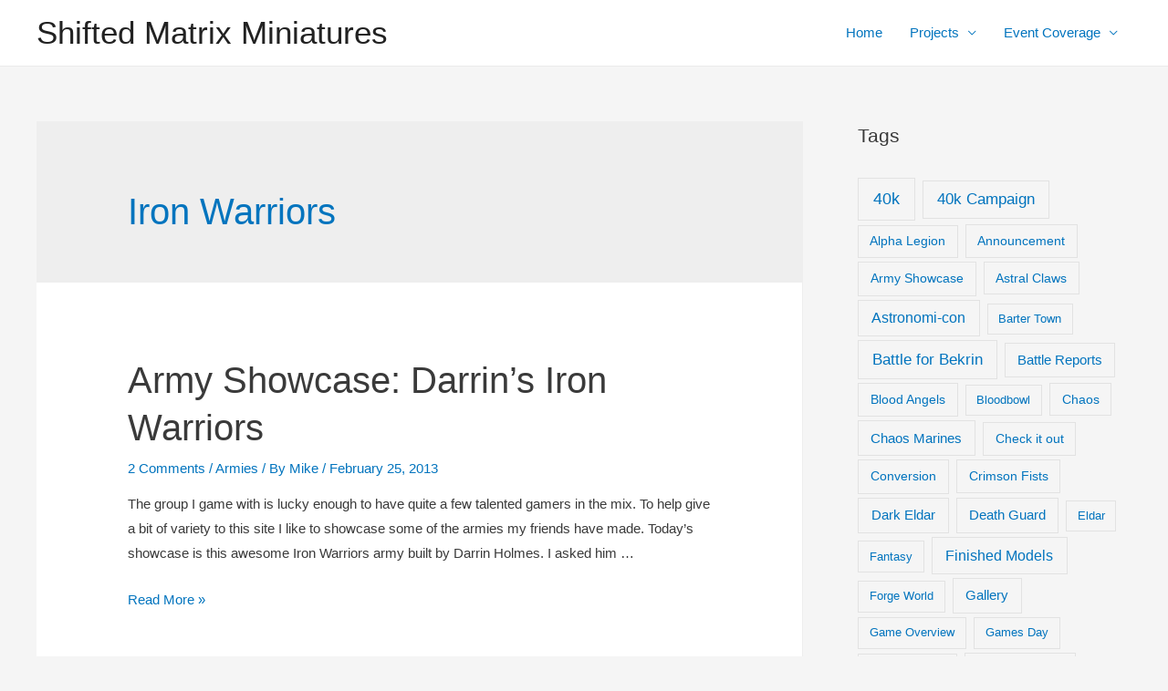

--- FILE ---
content_type: text/html; charset=UTF-8
request_url: https://shiftedmatrix.com/tag/iron-warriors/
body_size: 21986
content:
<!DOCTYPE html>
<html lang="en-CA">
<head>
<meta charset="UTF-8">
<meta name="viewport" content="width=device-width, initial-scale=1">
<link rel="profile" href="https://gmpg.org/xfn/11">

<title>Iron Warriors &#8211; Shifted Matrix Miniatures</title>
<meta name='robots' content='max-image-preview:large' />
<script>window._wca = window._wca || [];</script>
<link rel='dns-prefetch' href='//use.fontawesome.com' />
<link rel='dns-prefetch' href='//stats.wp.com' />
<link rel='dns-prefetch' href='//s.w.org' />
<link rel="alternate" type="application/rss+xml" title="Shifted Matrix Miniatures &raquo; Feed" href="https://shiftedmatrix.com/feed/" />
<link rel="alternate" type="application/rss+xml" title="Shifted Matrix Miniatures &raquo; Comments Feed" href="https://shiftedmatrix.com/comments/feed/" />
<link rel="alternate" type="application/rss+xml" title="Shifted Matrix Miniatures &raquo; Iron Warriors Tag Feed" href="https://shiftedmatrix.com/tag/iron-warriors/feed/" />
<script>
window._wpemojiSettings = {"baseUrl":"https:\/\/s.w.org\/images\/core\/emoji\/14.0.0\/72x72\/","ext":".png","svgUrl":"https:\/\/s.w.org\/images\/core\/emoji\/14.0.0\/svg\/","svgExt":".svg","source":{"concatemoji":"https:\/\/shiftedmatrix.com\/wp-includes\/js\/wp-emoji-release.min.js?ver=6.0.11"}};
/*! This file is auto-generated */
!function(e,a,t){var n,r,o,i=a.createElement("canvas"),p=i.getContext&&i.getContext("2d");function s(e,t){var a=String.fromCharCode,e=(p.clearRect(0,0,i.width,i.height),p.fillText(a.apply(this,e),0,0),i.toDataURL());return p.clearRect(0,0,i.width,i.height),p.fillText(a.apply(this,t),0,0),e===i.toDataURL()}function c(e){var t=a.createElement("script");t.src=e,t.defer=t.type="text/javascript",a.getElementsByTagName("head")[0].appendChild(t)}for(o=Array("flag","emoji"),t.supports={everything:!0,everythingExceptFlag:!0},r=0;r<o.length;r++)t.supports[o[r]]=function(e){if(!p||!p.fillText)return!1;switch(p.textBaseline="top",p.font="600 32px Arial",e){case"flag":return s([127987,65039,8205,9895,65039],[127987,65039,8203,9895,65039])?!1:!s([55356,56826,55356,56819],[55356,56826,8203,55356,56819])&&!s([55356,57332,56128,56423,56128,56418,56128,56421,56128,56430,56128,56423,56128,56447],[55356,57332,8203,56128,56423,8203,56128,56418,8203,56128,56421,8203,56128,56430,8203,56128,56423,8203,56128,56447]);case"emoji":return!s([129777,127995,8205,129778,127999],[129777,127995,8203,129778,127999])}return!1}(o[r]),t.supports.everything=t.supports.everything&&t.supports[o[r]],"flag"!==o[r]&&(t.supports.everythingExceptFlag=t.supports.everythingExceptFlag&&t.supports[o[r]]);t.supports.everythingExceptFlag=t.supports.everythingExceptFlag&&!t.supports.flag,t.DOMReady=!1,t.readyCallback=function(){t.DOMReady=!0},t.supports.everything||(n=function(){t.readyCallback()},a.addEventListener?(a.addEventListener("DOMContentLoaded",n,!1),e.addEventListener("load",n,!1)):(e.attachEvent("onload",n),a.attachEvent("onreadystatechange",function(){"complete"===a.readyState&&t.readyCallback()})),(e=t.source||{}).concatemoji?c(e.concatemoji):e.wpemoji&&e.twemoji&&(c(e.twemoji),c(e.wpemoji)))}(window,document,window._wpemojiSettings);
</script>
<style>
img.wp-smiley,
img.emoji {
	display: inline !important;
	border: none !important;
	box-shadow: none !important;
	height: 1em !important;
	width: 1em !important;
	margin: 0 0.07em !important;
	vertical-align: -0.1em !important;
	background: none !important;
	padding: 0 !important;
}
</style>
	<link rel='stylesheet' id='astra-theme-css-css'  href='https://shiftedmatrix.com/wp-content/themes/astra/assets/css/minified/frontend.min.css?ver=3.0.3' media='all' />
<style id='astra-theme-css-inline-css'>
html{font-size:93.75%;}a,.page-title{color:#0274be;}a:hover,a:focus{color:#3a3a3a;}body,button,input,select,textarea,.ast-button,.ast-custom-button{font-family:-apple-system,BlinkMacSystemFont,Segoe UI,Roboto,Oxygen-Sans,Ubuntu,Cantarell,Helvetica Neue,sans-serif;font-weight:inherit;font-size:15px;font-size:1rem;}blockquote{color:#000000;}.site-title{font-size:35px;font-size:2.3333333333333rem;}.ast-archive-description .ast-archive-title{font-size:40px;font-size:2.6666666666667rem;}.site-header .site-description{font-size:15px;font-size:1rem;}.entry-title{font-size:40px;font-size:2.6666666666667rem;}.comment-reply-title{font-size:24px;font-size:1.6rem;}.ast-comment-list #cancel-comment-reply-link{font-size:15px;font-size:1rem;}h1,.entry-content h1{font-size:40px;font-size:2.6666666666667rem;}h2,.entry-content h2{font-size:30px;font-size:2rem;}h3,.entry-content h3{font-size:25px;font-size:1.6666666666667rem;}h4,.entry-content h4{font-size:20px;font-size:1.3333333333333rem;}h5,.entry-content h5{font-size:18px;font-size:1.2rem;}h6,.entry-content h6{font-size:15px;font-size:1rem;}.ast-single-post .entry-title,.page-title{font-size:30px;font-size:2rem;}::selection{background-color:#0274be;color:#ffffff;}body,h1,.entry-title a,.entry-content h1,h2,.entry-content h2,h3,.entry-content h3,h4,.entry-content h4,h5,.entry-content h5,h6,.entry-content h6,.wc-block-grid__product-title{color:#3a3a3a;}.tagcloud a:hover,.tagcloud a:focus,.tagcloud a.current-item{color:#ffffff;border-color:#0274be;background-color:#0274be;}input:focus,input[type="text"]:focus,input[type="email"]:focus,input[type="url"]:focus,input[type="password"]:focus,input[type="reset"]:focus,input[type="search"]:focus,textarea:focus{border-color:#0274be;}input[type="radio"]:checked,input[type=reset],input[type="checkbox"]:checked,input[type="checkbox"]:hover:checked,input[type="checkbox"]:focus:checked,input[type=range]::-webkit-slider-thumb{border-color:#0274be;background-color:#0274be;box-shadow:none;}.site-footer a:hover + .post-count,.site-footer a:focus + .post-count{background:#0274be;border-color:#0274be;}.ast-comment-meta{line-height:1.666666667;font-size:12px;font-size:0.8rem;}.single .nav-links .nav-previous,.single .nav-links .nav-next,.single .ast-author-details .author-title,.ast-comment-meta{color:#0274be;}.entry-meta,.entry-meta *{line-height:1.45;color:#0274be;}.entry-meta a:hover,.entry-meta a:hover *,.entry-meta a:focus,.entry-meta a:focus *{color:#3a3a3a;}.ast-404-layout-1 .ast-404-text{font-size:200px;font-size:13.333333333333rem;}.widget-title{font-size:21px;font-size:1.4rem;color:#3a3a3a;}#cat option,.secondary .calendar_wrap thead a,.secondary .calendar_wrap thead a:visited{color:#0274be;}.secondary .calendar_wrap #today,.ast-progress-val span{background:#0274be;}.secondary a:hover + .post-count,.secondary a:focus + .post-count{background:#0274be;border-color:#0274be;}.calendar_wrap #today > a{color:#ffffff;}.ast-pagination a,.page-links .page-link,.single .post-navigation a{color:#0274be;}.ast-pagination a:hover,.ast-pagination a:focus,.ast-pagination > span:hover:not(.dots),.ast-pagination > span.current,.page-links > .page-link,.page-links .page-link:hover,.post-navigation a:hover{color:#3a3a3a;}.ast-header-break-point .ast-mobile-menu-buttons-minimal.menu-toggle{background:transparent;color:#0274be;}.ast-header-break-point .ast-mobile-menu-buttons-outline.menu-toggle{background:transparent;border:1px solid #0274be;color:#0274be;}.ast-header-break-point .ast-mobile-menu-buttons-fill.menu-toggle{background:#0274be;}.ast-pagination{padding-top:1.5em;text-align:center;}.ast-pagination .next.page-numbers{display:inherit;float:none;}#secondary,#secondary button,#secondary input,#secondary select,#secondary textarea{font-size:15px;font-size:1rem;}#secondary {margin: 4em 0 2.5em;word-break: break-word;line-height: 2;}#secondary li {margin-bottom: 0.25em;}#secondary li:last-child {margin-bottom: 0;}@media (max-width: 768px) {.js_active .ast-plain-container.ast-single-post #secondary {margin-top: 1.5em;}}.ast-separate-container.ast-two-container #secondary .widget {background-color: #fff;padding: 2em;margin-bottom: 2em;}@media (max-width: 768px) {.js_active .ast-plain-container.ast-single-post #secondary {margin-top: 1.5em;}}@media (min-width: 993px) {.ast-left-sidebar #secondary {padding-right: 60px;}.ast-right-sidebar #secondary {padding-left: 60px;} }@media (max-width: 992px) {.ast-right-sidebar #secondary {padding-left: 30px;}.ast-left-sidebar #secondary {padding-right: 30px;} }.post-navigation a,.ast-pagination .prev.page-numbers,.ast-pagination .next.page-numbers {padding: 0 1.5em;height: 2.33333em;line-height: calc(2.33333em - 3px);}.post-navigation a {background: transparent;font-size: 16px;font-size: 1.06666rem;}.ast-pagination {display: inline-block;width: 100%;padding-top: 2em;}.ast-pagination .page-numbers {display: inline-block;width: 2.33333em;height: 2.33333em;font-size: 16px;font-size: 1.06666rem;line-height: calc(2.33333em - 3px);text-align: center;}.ast-pagination .nav-links {display: inline-block;width: 100%;}@media (max-width: 420px) {.ast-pagination .prev.page-numbers,.ast-pagination .next.page-numbers {width: 100%;text-align: center;margin: 0;}}.ast-pagination .prev.page-numbers,.ast-pagination .prev.page-numbers:visited,.ast-pagination .prev.page-numbers:focus,.ast-pagination .next.page-numbers,.ast-pagination .next.page-numbers:visited,.ast-pagination .next.page-numbers:focus {display: inline-block;width: auto;}.ast-pagination .prev.page-numbers.dots,.ast-pagination .prev.page-numbers.dots:hover,.ast-pagination .prev.page-numbers.dots:focus,.ast-pagination .prev.page-numbers:visited.dots,.ast-pagination .prev.page-numbers:visited.dots:hover,.ast-pagination .prev.page-numbers:visited.dots:focus,.ast-pagination .prev.page-numbers:focus.dots,.ast-pagination .prev.page-numbers:focus.dots:hover,.ast-pagination .prev.page-numbers:focus.dots:focus,.ast-pagination .next.page-numbers.dots,.ast-pagination .next.page-numbers.dots:hover,.ast-pagination .next.page-numbers.dots:focus,.ast-pagination .next.page-numbers:visited.dots,.ast-pagination .next.page-numbers:visited.dots:hover,.ast-pagination .next.page-numbers:visited.dots:focus,.ast-pagination .next.page-numbers:focus.dots,.ast-pagination .next.page-numbers:focus.dots:hover,.ast-pagination .next.page-numbers:focus.dots:focus {border: 2px solid #eaeaea;background: transparent;}.ast-pagination .prev.page-numbers.dots,.ast-pagination .prev.page-numbers:visited.dots,.ast-pagination .prev.page-numbers:focus.dots,.ast-pagination .next.page-numbers.dots,.ast-pagination .next.page-numbers:visited.dots,.ast-pagination .next.page-numbers:focus.dots {cursor: default;}@media (max-width: 768px) {.ast-pagination .prev_next {display: inline-block;width: 100%;}}.ast-pagination .prev_next .next .ast-right-arrow,.ast-pagination .prev_next .prev .ast-left-arrow {font-size: 1em;line-height: 1em;}@media (min-width: 993px) {.ast-pagination {padding-left: 3.33333em;padding-right: 3.33333em;}}@media (min-width: 769px) {.ast-pagination .prev.page-numbers.next,.ast-pagination .prev.page-numbers:visited.next,.ast-pagination .prev.page-numbers:focus.next,.ast-pagination .next.page-numbers.next,.ast-pagination .next.page-numbers:visited.next,.ast-pagination .next.page-numbers:focus.next {margin-right: 0;}}.ast-pagination .next.page-numbers {float: right;text-align: right;}@media (max-width: 768px) {.ast-pagination .next.page-numbers .page-navigation {padding-right: 0;}}@media (min-width: 769px) {.ast-pagination .prev_next {float: right;}}.wp-block-buttons.aligncenter{justify-content:center;}@media (min-width:1200px){.ast-separate-container.ast-right-sidebar .entry-content .wp-block-image.alignfull,.ast-separate-container.ast-left-sidebar .entry-content .wp-block-image.alignfull,.ast-separate-container.ast-right-sidebar .entry-content .wp-block-cover.alignfull,.ast-separate-container.ast-left-sidebar .entry-content .wp-block-cover.alignfull{margin-left:-6.67em;margin-right:-6.67em;max-width:unset;width:unset;}.ast-separate-container.ast-right-sidebar .entry-content .wp-block-image.alignwide,.ast-separate-container.ast-left-sidebar .entry-content .wp-block-image.alignwide,.ast-separate-container.ast-right-sidebar .entry-content .wp-block-cover.alignwide,.ast-separate-container.ast-left-sidebar .entry-content .wp-block-cover.alignwide{margin-left:-20px;margin-right:-20px;max-width:unset;width:unset;}.wp-block-group .has-background{padding:20px;}}@media (min-width:1200px){.ast-separate-container.ast-right-sidebar .entry-content .wp-block-group.alignwide,.ast-separate-container.ast-left-sidebar .entry-content .wp-block-group.alignwide,.ast-separate-container.ast-right-sidebar .entry-content .wp-block-cover.alignwide,.ast-separate-container.ast-left-sidebar .entry-content .wp-block-cover.alignwide,.ast-no-sidebar.ast-separate-container .entry-content .wp-block-group.alignwide,.ast-no-sidebar.ast-separate-container .entry-content .wp-block-cover.alignwide{margin-left:-20px;margin-right:-20px;padding-left:20px;padding-right:20px;}.ast-separate-container.ast-right-sidebar .entry-content .wp-block-group.alignfull,.ast-separate-container.ast-left-sidebar .entry-content .wp-block-group.alignfull,.ast-no-sidebar.ast-separate-container .entry-content .wp-block-group.alignfull,.ast-separate-container.ast-right-sidebar .entry-content .wp-block-cover.alignfull,.ast-separate-container.ast-left-sidebar .entry-content .wp-block-cover.alignfull,.ast-no-sidebar.ast-separate-container .entry-content .wp-block-cover.alignfull{margin-left:-6.67em;margin-right:-6.67em;padding-left:6.67em;padding-right:6.67em;}.ast-plain-container.ast-right-sidebar .entry-content .wp-block-group.alignwide,.ast-plain-container.ast-left-sidebar .entry-content .wp-block-group.alignwide,.ast-plain-container.ast-right-sidebar .entry-content .wp-block-group.alignfull,.ast-plain-container.ast-left-sidebar .entry-content .wp-block-group.alignfull{padding-left:20px;padding-right:20px;}.ast-plain-container.ast-no-sidebar .entry-content .alignwide .wp-block-group__inner-container,.ast-plain-container.ast-no-sidebar .entry-content .alignfull .wp-block-group__inner-container,.ast-plain-container.ast-no-sidebar .entry-content .alignwide .wp-block-cover__inner-container,.ast-plain-container.ast-no-sidebar .entry-content .alignfull .wp-block-cover__inner-container{max-width:1240px;margin-left:auto;margin-right:auto;padding-left:20px;padding-right:20px;}.ast-plain-container.ast-no-sidebar .entry-content .alignwide .wp-block-cover__inner-container,.ast-plain-container.ast-no-sidebar .entry-content .alignfull .wp-block-cover__inner-container{width:1240px;}.ast-page-builder-template.ast-no-sidebar .entry-content .wp-block-group.alignwide,.ast-page-builder-template.ast-no-sidebar .entry-content .wp-block-group.alignfull{margin-left:0;margin-right:0;}.wp-block-cover-image.alignwide .wp-block-cover__inner-container,.wp-block-cover.alignwide .wp-block-cover__inner-container,.wp-block-cover-image.alignfull .wp-block-cover__inner-container,.wp-block-cover.alignfull .wp-block-cover__inner-container{width:100%;}.ast-page-builder-template.ast-no-sidebar .entry-content .wp-block-cover.alignwide,.ast-page-builder-template.ast-left-sidebar .entry-content .wp-block-cover.alignwide,.ast-page-builder-template.ast-right-sidebar .entry-content .wp-block-cover.alignwide,.ast-page-builder-template.ast-no-sidebar .entry-content .wp-block-cover.alignfull,.ast-page-builder-template.ast-left-sidebar .entry-content .wp-block-cover.alignfull,.ast-page-builder-template.ast-right-sidebar .entry-content .wp-block-cover.alignful{padding-right:0;padding-left:0;}}@media (max-width:921px){#secondary.secondary{padding-top:0;}.ast-separate-container.ast-right-sidebar #secondary{padding-left:1em;padding-right:1em;}.ast-separate-container.ast-two-container #secondary{padding-left:0;padding-right:0;}.ast-page-builder-template .entry-header #secondary{margin-top:1.5em;}.ast-page-builder-template #secondary{margin-top:1.5em;}.ast-separate-container #secondary{padding-top:0;}.ast-separate-container.ast-two-container #secondary .widget{margin-bottom:1.5em;padding-left:1em;padding-right:1em;}.ast-separate-container.ast-right-sidebar #secondary,.ast-separate-container.ast-left-sidebar #secondary{border:0;margin-left:auto;margin-right:auto;}.ast-separate-container.ast-two-container #secondary .widget:last-child{margin-bottom:0;}}@media (max-width:921px){.ast-separate-container .ast-article-post,.ast-separate-container .ast-article-single{padding:1.5em 2.14em;}.ast-separate-container #primary,.ast-separate-container #secondary{padding:1.5em 0;}#primary,#secondary{padding:1.5em 0;margin:0;}.ast-left-sidebar #content > .ast-container{display:flex;flex-direction:column-reverse;width:100%;}.ast-author-box img.avatar{margin:20px 0 0 0;}}@media (max-width:921px){.ast-right-sidebar #primary{padding-right:0;}.ast-pagination .prev.page-numbers{padding-left:.5em;}.ast-pagination .next.page-numbers{padding-right:.5em;}.ast-page-builder-template.ast-left-sidebar #secondary,.ast-page-builder-template.ast-right-sidebar #secondary{padding-right:20px;}.ast-page-builder-template.ast-right-sidebar #secondary,.ast-page-builder-template.ast-left-sidebar #secondary{padding-left:20px;}.ast-right-sidebar #secondary,.ast-left-sidebar #primary{padding-left:0;}.ast-left-sidebar #secondary{padding-right:0;}}@media (min-width:922px){.ast-separate-container.ast-right-sidebar #primary,.ast-separate-container.ast-left-sidebar #primary{border:0;}.ast-separate-container .ast-comment-list li .comment-respond{padding-left:2.66666em;padding-right:2.66666em;}.ast-author-box{-js-display:flex;display:flex;}.ast-author-bio{flex:1;}.error404.ast-separate-container #primary,.search-no-results.ast-separate-container #primary{margin-bottom:4em;}}@media (min-width:922px){.ast-right-sidebar #primary{border-right:1px solid #eee;}.ast-left-sidebar #primary{border-left:1px solid #eee;}.ast-right-sidebar #secondary{border-left:1px solid #eee;margin-left:-1px;}.ast-left-sidebar #secondary{border-right:1px solid #eee;margin-right:-1px;}.ast-separate-container.ast-two-container.ast-right-sidebar #secondary{padding-left:30px;padding-right:0;}.ast-separate-container.ast-two-container.ast-left-sidebar #secondary{padding-right:30px;padding-left:0;}}.wp-block-button .wp-block-button__link,{color:#ffffff;}.wp-block-button .wp-block-button__link{border-style:solid;border-top-width:0;border-right-width:0;border-left-width:0;border-bottom-width:0;border-color:#0274be;background-color:#0274be;color:#ffffff;font-family:inherit;font-weight:inherit;line-height:1;border-radius:2px;padding-top:10px;padding-right:40px;padding-bottom:10px;padding-left:40px;}.wp-block-button .wp-block-button__link:hover,.wp-block-button .wp-block-button__link:focus{color:#ffffff;background-color:#3a3a3a;border-color:#3a3a3a;}.menu-toggle,button,.ast-button,.ast-custom-button,.button,input#submit,input[type="button"],input[type="submit"],input[type="reset"]{border-style:solid;border-top-width:0;border-right-width:0;border-left-width:0;border-bottom-width:0;color:#ffffff;border-color:#0274be;background-color:#0274be;border-radius:2px;padding-top:10px;padding-right:40px;padding-bottom:10px;padding-left:40px;font-family:inherit;font-weight:inherit;line-height:1;}button:focus,.menu-toggle:hover,button:hover,.ast-button:hover,.ast-custom-button:hover .button:hover,.ast-custom-button:hover ,input[type=reset]:hover,input[type=reset]:focus,input#submit:hover,input#submit:focus,input[type="button"]:hover,input[type="button"]:focus,input[type="submit"]:hover,input[type="submit"]:focus{color:#ffffff;background-color:#3a3a3a;border-color:#3a3a3a;}@media (min-width:921px){.ast-container{max-width:100%;}}@media (min-width:544px){.ast-container{max-width:100%;}}@media (max-width:544px){.ast-separate-container .ast-article-post,.ast-separate-container .ast-article-single{padding:1.5em 1em;}.ast-separate-container #content .ast-container{padding-left:0.54em;padding-right:0.54em;}.ast-separate-container .comments-count-wrapper{padding:1.5em 1em;}.ast-separate-container .ast-comment-list li.depth-1{padding:1.5em 1em;margin-bottom:1.5em;}.ast-separate-container .ast-comment-list .bypostauthor{padding:.5em;}.ast-separate-container .ast-archive-description{padding:1.5em 1em;}.ast-search-menu-icon.ast-dropdown-active .search-field{width:170px;}.ast-separate-container .comment-respond{padding:1.5em 1em;}}@media (max-width:544px){.ast-comment-list .children{margin-left:0.66666em;}.ast-separate-container .ast-comment-list .bypostauthor li{padding:0 0 0 .5em;}}@media (max-width:921px){.ast-mobile-header-stack .main-header-bar .ast-search-menu-icon{display:inline-block;}.ast-header-break-point.ast-header-custom-item-outside .ast-mobile-header-stack .main-header-bar .ast-search-icon{margin:0;}.ast-comment-avatar-wrap img{max-width:2.5em;}.comments-area{margin-top:1.5em;}.ast-separate-container .comments-count-wrapper{padding:2em 2.14em;}.ast-separate-container .ast-comment-list li.depth-1{padding:1.5em 2.14em;}.ast-separate-container .comment-respond{padding:2em 2.14em;}}@media (max-width:921px){.ast-header-break-point .main-header-bar .ast-search-menu-icon.slide-search .search-form{right:0;}.ast-header-break-point .ast-mobile-header-stack .main-header-bar .ast-search-menu-icon.slide-search .search-form{right:-1em;}.ast-comment-avatar-wrap{margin-right:0.5em;}}@media (min-width:545px){.ast-page-builder-template .comments-area,.single.ast-page-builder-template .entry-header,.single.ast-page-builder-template .post-navigation{max-width:1240px;margin-left:auto;margin-right:auto;}}@media (max-width:921px){.ast-archive-description .ast-archive-title{font-size:40px;}.entry-title{font-size:30px;}h1,.entry-content h1{font-size:30px;}h2,.entry-content h2{font-size:25px;}h3,.entry-content h3{font-size:20px;}.ast-single-post .entry-title,.page-title{font-size:30px;}}@media (max-width:544px){.ast-archive-description .ast-archive-title{font-size:40px;}.entry-title{font-size:30px;}h1,.entry-content h1{font-size:30px;}h2,.entry-content h2{font-size:25px;}h3,.entry-content h3{font-size:20px;}.ast-single-post .entry-title,.page-title{font-size:30px;}}@media (max-width:921px){html{font-size:85.5%;}}@media (max-width:544px){html{font-size:85.5%;}}@media (min-width:922px){.ast-container{max-width:1240px;}}@font-face {font-family: "Astra";src: url(https://shiftedmatrix.com/wp-content/themes/astra/assets/fonts/astra.woff) format("woff"),url(https://shiftedmatrix.com/wp-content/themes/astra/assets/fonts/astra.ttf) format("truetype"),url(https://shiftedmatrix.com/wp-content/themes/astra/assets/fonts/astra.svg#astra) format("svg");font-weight: normal;font-style: normal;font-display: fallback;}@media (min-width:922px){.main-header-menu .sub-menu .menu-item.ast-left-align-sub-menu:hover > .sub-menu,.main-header-menu .sub-menu .menu-item.ast-left-align-sub-menu.focus > .sub-menu{margin-left:-0px;}}@media (max-width:920px){.ast-404-layout-1 .ast-404-text{font-size:100px;font-size:6.6666666666667rem;}}.ast-breadcrumbs .trail-browse,.ast-breadcrumbs .trail-items,.ast-breadcrumbs .trail-items li{display:inline-block;margin:0;padding:0;border:none;background:inherit;text-indent:0;}.ast-breadcrumbs .trail-browse{font-size:inherit;font-style:inherit;font-weight:inherit;color:inherit;}.ast-breadcrumbs .trail-items{list-style:none;}.trail-items li::after{padding:0 0.3em;content:"\00bb";}.trail-items li:last-of-type::after{display:none;}@media (max-width:921px){.ast-builder-grid-row-container.ast-builder-grid-row-tablet-6-equal .ast-builder-grid-row{grid-template-columns:repeat( 6,1fr );}.ast-builder-grid-row-container.ast-builder-grid-row-tablet-5-equal .ast-builder-grid-row{grid-template-columns:repeat( 5,1fr );}.ast-builder-grid-row-container.ast-builder-grid-row-tablet-4-equal .ast-builder-grid-row{grid-template-columns:repeat( 4,1fr );}.ast-builder-grid-row-container.ast-builder-grid-row-tablet-4-lheavy .ast-builder-grid-row{grid-template-columns:2fr 1fr 1fr 1fr;}.ast-builder-grid-row-container.ast-builder-grid-row-tablet-4-rheavy .ast-builder-grid-row{grid-template-columns:1fr 1fr 1fr 2fr;}.ast-builder-grid-row-container.ast-builder-grid-row-tablet-3-equal .ast-builder-grid-row{grid-template-columns:repeat( 3,1fr );}.ast-builder-grid-row-container.ast-builder-grid-row-tablet-3-lheavy .ast-builder-grid-row{grid-template-columns:2fr 1fr 1fr;}.ast-builder-grid-row-container.ast-builder-grid-row-tablet-3-rheavy .ast-builder-grid-row{grid-template-columns:1fr 1fr 2fr;}.ast-builder-grid-row-container.ast-builder-grid-row-tablet-3-cheavy .ast-builder-grid-row{grid-template-columns:1fr 2fr 1fr;}.ast-builder-grid-row-container.ast-builder-grid-row-tablet-3-cwide .ast-builder-grid-row{grid-template-columns:1fr 3fr 1fr;}.ast-builder-grid-row-container.ast-builder-grid-row-tablet-3-firstrow .ast-builder-grid-row{grid-template-columns:1fr 1fr;}.ast-builder-grid-row-container.ast-builder-grid-row-tablet-3-firstrow .ast-builder-grid-row > *:first-child{grid-column:1 / -1;}.ast-builder-grid-row-container.ast-builder-grid-row-tablet-3-lastrow .ast-builder-grid-row{grid-template-columns:1fr 1fr;}.ast-builder-grid-row-container.ast-builder-grid-row-tablet-3-lastrow .ast-builder-grid-row > *:last-child{grid-column:1 / -1;}.ast-builder-grid-row-container.ast-builder-grid-row-tablet-2-equal .ast-builder-grid-row{grid-template-columns:repeat( 2,1fr );}.ast-builder-grid-row-container.ast-builder-grid-row-tablet-2-lheavy .ast-builder-grid-row{grid-template-columns:2fr 1fr;}.ast-builder-grid-row-container.ast-builder-grid-row-tablet-2-rheavy .ast-builder-grid-row{grid-template-columns:1fr 2fr;}.ast-builder-grid-row-container.ast-builder-grid-row-tablet-full .ast-builder-grid-row{grid-template-columns:1fr;}}@media (max-width:544px){.ast-builder-grid-row-container.ast-builder-grid-row-mobile-6-equal .ast-builder-grid-row{grid-template-columns:repeat( 6,1fr );}.ast-builder-grid-row-container.ast-builder-grid-row-mobile-5-equal .ast-builder-grid-row{grid-template-columns:repeat( 5,1fr );}.ast-builder-grid-row-container.ast-builder-grid-row-mobile-4-equal .ast-builder-grid-row{grid-template-columns:repeat( 4,1fr );}.ast-builder-grid-row-container.ast-builder-grid-row-mobile-4-lheavy .ast-builder-grid-row{grid-template-columns:2fr 1fr 1fr 1fr;}.ast-builder-grid-row-container.ast-builder-grid-row-mobile-4-rheavy .ast-builder-grid-row{grid-template-columns:1fr 1fr 1fr 2fr;}.ast-builder-grid-row-container.ast-builder-grid-row-mobile-3-equal .ast-builder-grid-row{grid-template-columns:repeat( 3,1fr );}.ast-builder-grid-row-container.ast-builder-grid-row-mobile-3-lheavy .ast-builder-grid-row{grid-template-columns:2fr 1fr 1fr;}.ast-builder-grid-row-container.ast-builder-grid-row-mobile-3-rheavy .ast-builder-grid-row{grid-template-columns:1fr 1fr 2fr;}.ast-builder-grid-row-container.ast-builder-grid-row-mobile-3-cheavy .ast-builder-grid-row{grid-template-columns:1fr 2fr 1fr;}.ast-builder-grid-row-container.ast-builder-grid-row-mobile-3-cwide .ast-builder-grid-row{grid-template-columns:1fr 3fr 1fr;}.ast-builder-grid-row-container.ast-builder-grid-row-mobile-3-firstrow .ast-builder-grid-row{grid-template-columns:1fr 1fr;}.ast-builder-grid-row-container.ast-builder-grid-row-mobile-3-firstrow .ast-builder-grid-row > *:first-child{grid-column:1 / -1;}.ast-builder-grid-row-container.ast-builder-grid-row-mobile-3-lastrow .ast-builder-grid-row{grid-template-columns:1fr 1fr;}.ast-builder-grid-row-container.ast-builder-grid-row-mobile-3-lastrow .ast-builder-grid-row > *:last-child{grid-column:1 / -1;}.ast-builder-grid-row-container.ast-builder-grid-row-mobile-2-equal .ast-builder-grid-row{grid-template-columns:repeat( 2,1fr );}.ast-builder-grid-row-container.ast-builder-grid-row-mobile-2-lheavy .ast-builder-grid-row{grid-template-columns:2fr 1fr;}.ast-builder-grid-row-container.ast-builder-grid-row-mobile-2-rheavy .ast-builder-grid-row{grid-template-columns:1fr 2fr;}.ast-builder-grid-row-container.ast-builder-grid-row-mobile-full .ast-builder-grid-row{grid-template-columns:1fr;}}.ast-builder-layout-element[data-section="title_tagline"]{display:flex;}@media (max-width:921px){.ast-header-break-point .ast-builder-layout-element[data-section="title_tagline"]{display:flex;}}@media (max-width:544px){.ast-header-break-point .ast-builder-layout-element[data-section="title_tagline"]{display:flex;}}.ast-builder-menu-1{font-family:inherit;font-weight:inherit;}.ast-builder-menu-1 .sub-menu,.ast-builder-menu-1 .inline-on-mobile .sub-menu{border-top-width:2px;border-bottom-width:0px;border-right-width:0px;border-left-width:0px;border-color:#0274be;border-style:solid;border-radius:0px;}.ast-builder-menu-1 .sub-menu,.ast-builder-menu-1 .astra-full-megamenu-wrapper{margin-top:0px;}.ast-builder-menu-1 .menu-item .sub-menu .menu-link{border-style:none;}@media (max-width:921px){.ast-header-break-point .ast-builder-menu-1 .menu-item.menu-item-has-children > .ast-menu-toggle{top:0;}.ast-builder-menu-1 .menu-item-has-children > .menu-link:after{content:unset;}.ast-header-break-point .ast-builder-menu-1 .main-navigation .menu-item .sub-menu .menu-link,.ast-header-break-point .ast-builder-menu-1 .main-navigation .menu-item .menu-link{border-style:none;}}@media (max-width:544px){.ast-header-break-point .ast-builder-menu-1 .menu-item.menu-item-has-children > .ast-menu-toggle{top:0;}.ast-header-break-point .ast-builder-menu-1 .main-navigation .menu-item .sub-menu .menu-link,.ast-header-break-point .ast-builder-menu-1 .main-navigation .menu-item .menu-link{border-style:none;}}.ast-builder-menu-1{display:flex;}@media (max-width:921px){.ast-header-break-point .ast-builder-menu-1{display:flex;}}@media (max-width:544px){.ast-header-break-point .ast-builder-menu-1{display:flex;}}.site-below-footer-wrap[data-section="section-below-footer-builder"]{min-height:80px;border-style:solid;border-width:0px;border-top-width:1px;border-top-color:#7a7a7a;}.site-below-footer-wrap[data-section="section-below-footer-builder"] .ast-builder-grid-row{align-items:flex-start;max-width:1200px;margin-left:auto;margin-right:auto;}.site-below-footer-wrap[data-section="section-below-footer-builder"].ast-footer-row-inline .site-footer-section{display:flex;margin-bottom:0;}@media (max-width:921px){.site-below-footer-wrap[data-section="section-below-footer-builder"].ast-footer-row-tablet-inline .site-footer-section{display:flex;margin-bottom:0;}.site-below-footer-wrap[data-section="section-below-footer-builder"].ast-footer-row-tablet-stack .site-footer-section{display:block;margin-bottom:10px;}}@media (max-width:544px){.site-below-footer-wrap[data-section="section-below-footer-builder"].ast-footer-row-mobile-inline .site-footer-section{display:flex;margin-bottom:0;}.site-below-footer-wrap[data-section="section-below-footer-builder"].ast-footer-row-mobile-stack .site-footer-section{display:block;margin-bottom:10px;}}.site-below-footer-wrap[data-section="section-below-footer-builder"]{display:grid;}@media (max-width:921px){.ast-header-break-point .site-below-footer-wrap[data-section="section-below-footer-builder"]{display:grid;}}@media (max-width:544px){.ast-header-break-point .site-below-footer-wrap[data-section="section-below-footer-builder"]{display:grid;}}.ast-footer-copyright{text-align:center;}@media (max-width:921px){.ast-footer-copyright{text-align:center;}}@media (max-width:544px){.ast-footer-copyright{text-align:center;}}.ast-footer-copyright.ast-builder-layout-element{display:flex;}@media (max-width:921px){.ast-header-break-point .ast-footer-copyright.ast-builder-layout-element{display:flex;}}@media (max-width:544px){.ast-header-break-point .ast-footer-copyright.ast-builder-layout-element{display:flex;}}.ast-header-break-point .main-header-bar{border-bottom-width:1px;}@media (min-width:922px){.main-header-bar{border-bottom-width:1px;}}@media (min-width:922px){#primary{width:70%;}#secondary{width:30%;}}.ast-safari-browser-less-than-11 .main-header-menu .menu-item, .ast-safari-browser-less-than-11 .main-header-bar .ast-masthead-custom-menu-items{display:block;}.main-header-menu .menu-item, .main-header-bar .ast-masthead-custom-menu-items{-js-display:flex;display:flex;-webkit-box-pack:center;-webkit-justify-content:center;-moz-box-pack:center;-ms-flex-pack:center;justify-content:center;-webkit-box-orient:vertical;-webkit-box-direction:normal;-webkit-flex-direction:column;-moz-box-orient:vertical;-moz-box-direction:normal;-ms-flex-direction:column;flex-direction:column;}.main-header-menu > .menu-item > .menu-link{height:100%;-webkit-box-align:center;-webkit-align-items:center;-moz-box-align:center;-ms-flex-align:center;align-items:center;-js-display:flex;display:flex;}.ast-primary-menu-disabled .main-header-bar .ast-masthead-custom-menu-items{flex:unset;}.ast-mobile-popup-drawer.active .ast-mobile-popup-inner{background-color:#ffffff;;color:#3a3a3a;}.ast-mobile-header-wrap .ast-mobile-header-content{background-color:#ffffff;;}@media (max-width:921px){.content-align-flex-start .ast-builder-layout-element{justify-content:flex-start;}.content-align-flex-start .main-header-menu{text-align:left;}}.ast-mobile-header-wrap .ast-primary-header-bar .ast-builder-grid-row-container-inner,.ast-primary-header-bar .site-primary-header-wrap{min-height:70px;}.ast-desktop .ast-primary-header-bar .main-header-menu > .menu-item{line-height:70px;}.ast-desktop .ast-primary-header-bar .ast-header-woo-cart,.ast-desktop .ast-primary-header-bar .ast-header-edd-cart{line-height:70px;}.site-header-focus-item + .ast-breadcrumbs-wrapper{max-width:1240px;margin-left:auto;margin-right:auto;padding-left:20px;padding-right:20px;}@media (max-width:921px){#masthead .ast-mobile-header-wrap .ast-above-header-bar,#masthead .ast-mobile-header-wrap .ast-primary-header-bar,#masthead .ast-mobile-header-wrap .ast-below-header-bar{padding-left:20px;padding-right:20px;}}.ast-header-break-point .ast-primary-header-bar{border-bottom-width:1px;border-bottom-style:solid;}@media (min-width:922px){.ast-primary-header-bar{border-bottom-width:1px;border-bottom-style:solid;}}.ast-primary-header-bar{background-color:#ffffff;;background-image:none;;}.ast-primary-header-bar{display:block;}@media (max-width:921px){.ast-header-break-point .ast-primary-header-bar{display:block;}}@media (max-width:544px){.ast-header-break-point .ast-primary-header-bar{display:block;}}[data-section="section-header-mobile-trigger"] .ast-button-wrap .mobile-menu-toggle-icon .ast-mobile-svg{width:20px;height:20px;fill:#0274be;}[data-section="section-header-mobile-trigger"] .ast-button-wrap .mobile-menu-wrap .mobile-menu{color:#0274be;}[data-section="section-header-mobile-trigger"] .ast-button-wrap .ast-mobile-menu-trigger-fill, [data-section="section-header-mobile-trigger"] .ast-button-wrap .ast-mobile-menu-trigger-minimal{color:#0274be;border:none;}[data-section="section-header-mobile-trigger"] .ast-button-wrap .ast-mobile-menu-trigger-outline{background:transparent;color:#0274be;border-top-width:1px;border-bottom-width:1px;border-right-width:1px;border-left-width:1px;border-style:solid;border-color:#0274be;}[data-section="section-header-mobile-trigger"] .ast-button-wrap .ast-mobile-menu-trigger-fill{background:#0274be;}[data-section="section-header-mobile-trigger"] .ast-button-wrap .ast-mobile-menu-trigger-minimal{background:transparent;}
</style>
<link rel='stylesheet' id='astra-menu-animation-css'  href='https://shiftedmatrix.com/wp-content/themes/astra/assets/css/minified/menu-animation.min.css?ver=3.0.3' media='all' />
<link rel='stylesheet' id='wp-block-library-css'  href='https://shiftedmatrix.com/wp-includes/css/dist/block-library/style.min.css?ver=6.0.11' media='all' />
<style id='wp-block-library-inline-css'>
.has-text-align-justify{text-align:justify;}
</style>
<link rel='stylesheet' id='mediaelement-css'  href='https://shiftedmatrix.com/wp-includes/js/mediaelement/mediaelementplayer-legacy.min.css?ver=4.2.16' media='all' />
<link rel='stylesheet' id='wp-mediaelement-css'  href='https://shiftedmatrix.com/wp-includes/js/mediaelement/wp-mediaelement.min.css?ver=6.0.11' media='all' />
<link rel='stylesheet' id='wc-block-vendors-style-css'  href='https://shiftedmatrix.com/wp-content/plugins/woocommerce/packages/woocommerce-blocks/build/vendors-style.css?ver=4.0.0' media='all' />
<link rel='stylesheet' id='wc-block-style-css'  href='https://shiftedmatrix.com/wp-content/plugins/woocommerce/packages/woocommerce-blocks/build/style.css?ver=4.0.0' media='all' />
<style id='global-styles-inline-css'>
body{--wp--preset--color--black: #000000;--wp--preset--color--cyan-bluish-gray: #abb8c3;--wp--preset--color--white: #ffffff;--wp--preset--color--pale-pink: #f78da7;--wp--preset--color--vivid-red: #cf2e2e;--wp--preset--color--luminous-vivid-orange: #ff6900;--wp--preset--color--luminous-vivid-amber: #fcb900;--wp--preset--color--light-green-cyan: #7bdcb5;--wp--preset--color--vivid-green-cyan: #00d084;--wp--preset--color--pale-cyan-blue: #8ed1fc;--wp--preset--color--vivid-cyan-blue: #0693e3;--wp--preset--color--vivid-purple: #9b51e0;--wp--preset--gradient--vivid-cyan-blue-to-vivid-purple: linear-gradient(135deg,rgba(6,147,227,1) 0%,rgb(155,81,224) 100%);--wp--preset--gradient--light-green-cyan-to-vivid-green-cyan: linear-gradient(135deg,rgb(122,220,180) 0%,rgb(0,208,130) 100%);--wp--preset--gradient--luminous-vivid-amber-to-luminous-vivid-orange: linear-gradient(135deg,rgba(252,185,0,1) 0%,rgba(255,105,0,1) 100%);--wp--preset--gradient--luminous-vivid-orange-to-vivid-red: linear-gradient(135deg,rgba(255,105,0,1) 0%,rgb(207,46,46) 100%);--wp--preset--gradient--very-light-gray-to-cyan-bluish-gray: linear-gradient(135deg,rgb(238,238,238) 0%,rgb(169,184,195) 100%);--wp--preset--gradient--cool-to-warm-spectrum: linear-gradient(135deg,rgb(74,234,220) 0%,rgb(151,120,209) 20%,rgb(207,42,186) 40%,rgb(238,44,130) 60%,rgb(251,105,98) 80%,rgb(254,248,76) 100%);--wp--preset--gradient--blush-light-purple: linear-gradient(135deg,rgb(255,206,236) 0%,rgb(152,150,240) 100%);--wp--preset--gradient--blush-bordeaux: linear-gradient(135deg,rgb(254,205,165) 0%,rgb(254,45,45) 50%,rgb(107,0,62) 100%);--wp--preset--gradient--luminous-dusk: linear-gradient(135deg,rgb(255,203,112) 0%,rgb(199,81,192) 50%,rgb(65,88,208) 100%);--wp--preset--gradient--pale-ocean: linear-gradient(135deg,rgb(255,245,203) 0%,rgb(182,227,212) 50%,rgb(51,167,181) 100%);--wp--preset--gradient--electric-grass: linear-gradient(135deg,rgb(202,248,128) 0%,rgb(113,206,126) 100%);--wp--preset--gradient--midnight: linear-gradient(135deg,rgb(2,3,129) 0%,rgb(40,116,252) 100%);--wp--preset--duotone--dark-grayscale: url('#wp-duotone-dark-grayscale');--wp--preset--duotone--grayscale: url('#wp-duotone-grayscale');--wp--preset--duotone--purple-yellow: url('#wp-duotone-purple-yellow');--wp--preset--duotone--blue-red: url('#wp-duotone-blue-red');--wp--preset--duotone--midnight: url('#wp-duotone-midnight');--wp--preset--duotone--magenta-yellow: url('#wp-duotone-magenta-yellow');--wp--preset--duotone--purple-green: url('#wp-duotone-purple-green');--wp--preset--duotone--blue-orange: url('#wp-duotone-blue-orange');--wp--preset--font-size--small: 13px;--wp--preset--font-size--medium: 20px;--wp--preset--font-size--large: 36px;--wp--preset--font-size--x-large: 42px;}.has-black-color{color: var(--wp--preset--color--black) !important;}.has-cyan-bluish-gray-color{color: var(--wp--preset--color--cyan-bluish-gray) !important;}.has-white-color{color: var(--wp--preset--color--white) !important;}.has-pale-pink-color{color: var(--wp--preset--color--pale-pink) !important;}.has-vivid-red-color{color: var(--wp--preset--color--vivid-red) !important;}.has-luminous-vivid-orange-color{color: var(--wp--preset--color--luminous-vivid-orange) !important;}.has-luminous-vivid-amber-color{color: var(--wp--preset--color--luminous-vivid-amber) !important;}.has-light-green-cyan-color{color: var(--wp--preset--color--light-green-cyan) !important;}.has-vivid-green-cyan-color{color: var(--wp--preset--color--vivid-green-cyan) !important;}.has-pale-cyan-blue-color{color: var(--wp--preset--color--pale-cyan-blue) !important;}.has-vivid-cyan-blue-color{color: var(--wp--preset--color--vivid-cyan-blue) !important;}.has-vivid-purple-color{color: var(--wp--preset--color--vivid-purple) !important;}.has-black-background-color{background-color: var(--wp--preset--color--black) !important;}.has-cyan-bluish-gray-background-color{background-color: var(--wp--preset--color--cyan-bluish-gray) !important;}.has-white-background-color{background-color: var(--wp--preset--color--white) !important;}.has-pale-pink-background-color{background-color: var(--wp--preset--color--pale-pink) !important;}.has-vivid-red-background-color{background-color: var(--wp--preset--color--vivid-red) !important;}.has-luminous-vivid-orange-background-color{background-color: var(--wp--preset--color--luminous-vivid-orange) !important;}.has-luminous-vivid-amber-background-color{background-color: var(--wp--preset--color--luminous-vivid-amber) !important;}.has-light-green-cyan-background-color{background-color: var(--wp--preset--color--light-green-cyan) !important;}.has-vivid-green-cyan-background-color{background-color: var(--wp--preset--color--vivid-green-cyan) !important;}.has-pale-cyan-blue-background-color{background-color: var(--wp--preset--color--pale-cyan-blue) !important;}.has-vivid-cyan-blue-background-color{background-color: var(--wp--preset--color--vivid-cyan-blue) !important;}.has-vivid-purple-background-color{background-color: var(--wp--preset--color--vivid-purple) !important;}.has-black-border-color{border-color: var(--wp--preset--color--black) !important;}.has-cyan-bluish-gray-border-color{border-color: var(--wp--preset--color--cyan-bluish-gray) !important;}.has-white-border-color{border-color: var(--wp--preset--color--white) !important;}.has-pale-pink-border-color{border-color: var(--wp--preset--color--pale-pink) !important;}.has-vivid-red-border-color{border-color: var(--wp--preset--color--vivid-red) !important;}.has-luminous-vivid-orange-border-color{border-color: var(--wp--preset--color--luminous-vivid-orange) !important;}.has-luminous-vivid-amber-border-color{border-color: var(--wp--preset--color--luminous-vivid-amber) !important;}.has-light-green-cyan-border-color{border-color: var(--wp--preset--color--light-green-cyan) !important;}.has-vivid-green-cyan-border-color{border-color: var(--wp--preset--color--vivid-green-cyan) !important;}.has-pale-cyan-blue-border-color{border-color: var(--wp--preset--color--pale-cyan-blue) !important;}.has-vivid-cyan-blue-border-color{border-color: var(--wp--preset--color--vivid-cyan-blue) !important;}.has-vivid-purple-border-color{border-color: var(--wp--preset--color--vivid-purple) !important;}.has-vivid-cyan-blue-to-vivid-purple-gradient-background{background: var(--wp--preset--gradient--vivid-cyan-blue-to-vivid-purple) !important;}.has-light-green-cyan-to-vivid-green-cyan-gradient-background{background: var(--wp--preset--gradient--light-green-cyan-to-vivid-green-cyan) !important;}.has-luminous-vivid-amber-to-luminous-vivid-orange-gradient-background{background: var(--wp--preset--gradient--luminous-vivid-amber-to-luminous-vivid-orange) !important;}.has-luminous-vivid-orange-to-vivid-red-gradient-background{background: var(--wp--preset--gradient--luminous-vivid-orange-to-vivid-red) !important;}.has-very-light-gray-to-cyan-bluish-gray-gradient-background{background: var(--wp--preset--gradient--very-light-gray-to-cyan-bluish-gray) !important;}.has-cool-to-warm-spectrum-gradient-background{background: var(--wp--preset--gradient--cool-to-warm-spectrum) !important;}.has-blush-light-purple-gradient-background{background: var(--wp--preset--gradient--blush-light-purple) !important;}.has-blush-bordeaux-gradient-background{background: var(--wp--preset--gradient--blush-bordeaux) !important;}.has-luminous-dusk-gradient-background{background: var(--wp--preset--gradient--luminous-dusk) !important;}.has-pale-ocean-gradient-background{background: var(--wp--preset--gradient--pale-ocean) !important;}.has-electric-grass-gradient-background{background: var(--wp--preset--gradient--electric-grass) !important;}.has-midnight-gradient-background{background: var(--wp--preset--gradient--midnight) !important;}.has-small-font-size{font-size: var(--wp--preset--font-size--small) !important;}.has-medium-font-size{font-size: var(--wp--preset--font-size--medium) !important;}.has-large-font-size{font-size: var(--wp--preset--font-size--large) !important;}.has-x-large-font-size{font-size: var(--wp--preset--font-size--x-large) !important;}
</style>
<link rel='stylesheet' id='woocommerce-layout-css'  href='https://shiftedmatrix.com/wp-content/themes/astra/assets/css/minified/compatibility/woocommerce/woocommerce-layout.min.css?ver=3.0.3' media='all' />
<style id='woocommerce-layout-inline-css'>

	.infinite-scroll .woocommerce-pagination {
		display: none;
	}
</style>
<link rel='stylesheet' id='woocommerce-smallscreen-css'  href='https://shiftedmatrix.com/wp-content/themes/astra/assets/css/minified/compatibility/woocommerce/woocommerce-smallscreen.min.css?ver=3.0.3' media='only screen and (max-width: 921px)' />
<link rel='stylesheet' id='woocommerce-general-css'  href='https://shiftedmatrix.com/wp-content/themes/astra/assets/css/minified/compatibility/woocommerce/woocommerce.min.css?ver=3.0.3' media='all' />
<style id='woocommerce-general-inline-css'>
.woocommerce span.onsale, .wc-block-grid__product .wc-block-grid__product-onsale{background-color:#0274be;color:#ffffff;}.woocommerce a.button, .woocommerce button.button, .woocommerce .woocommerce-message a.button, .woocommerce #respond input#submit.alt, .woocommerce a.button.alt, .woocommerce button.button.alt, .woocommerce input.button.alt, .woocommerce input.button,.woocommerce input.button:disabled, .woocommerce input.button:disabled[disabled], .woocommerce input.button:disabled:hover, .woocommerce input.button:disabled[disabled]:hover, .woocommerce #respond input#submit, .woocommerce button.button.alt.disabled, .wc-block-grid__products .wc-block-grid__product .wp-block-button__link, .wc-block-grid__product-onsale{color:#ffffff;border-color:#0274be;background-color:#0274be;}.woocommerce a.button:hover, .woocommerce button.button:hover, .woocommerce .woocommerce-message a.button:hover,.woocommerce #respond input#submit:hover,.woocommerce #respond input#submit.alt:hover, .woocommerce a.button.alt:hover, .woocommerce button.button.alt:hover, .woocommerce input.button.alt:hover, .woocommerce input.button:hover, .woocommerce button.button.alt.disabled:hover, .wc-block-grid__products .wc-block-grid__product .wp-block-button__link:hover{color:#ffffff;border-color:#3a3a3a;background-color:#3a3a3a;}.woocommerce-message, .woocommerce-info{border-top-color:#0274be;}.woocommerce-message::before,.woocommerce-info::before{color:#0274be;}.woocommerce ul.products li.product .price, .woocommerce div.product p.price, .woocommerce div.product span.price, .widget_layered_nav_filters ul li.chosen a, .woocommerce-page ul.products li.product .ast-woo-product-category, .wc-layered-nav-rating a{color:#3a3a3a;}.woocommerce nav.woocommerce-pagination ul,.woocommerce nav.woocommerce-pagination ul li{border-color:#0274be;}.woocommerce nav.woocommerce-pagination ul li a:focus, .woocommerce nav.woocommerce-pagination ul li a:hover, .woocommerce nav.woocommerce-pagination ul li span.current{background:#0274be;color:#ffffff;}.woocommerce-MyAccount-navigation-link.is-active a{color:#3a3a3a;}.woocommerce .widget_price_filter .ui-slider .ui-slider-range, .woocommerce .widget_price_filter .ui-slider .ui-slider-handle{background-color:#0274be;}.woocommerce a.button, .woocommerce button.button, .woocommerce .woocommerce-message a.button, .woocommerce #respond input#submit.alt, .woocommerce a.button.alt, .woocommerce button.button.alt, .woocommerce input.button.alt, .woocommerce input.button,.woocommerce-cart table.cart td.actions .button, .woocommerce form.checkout_coupon .button, .woocommerce #respond input#submit, .wc-block-grid__products .wc-block-grid__product .wp-block-button__link{border-radius:2px;padding-top:10px;padding-right:40px;padding-bottom:10px;padding-left:40px;}.woocommerce .star-rating, .woocommerce .comment-form-rating .stars a, .woocommerce .star-rating::before{color:#0274be;}.woocommerce div.product .woocommerce-tabs ul.tabs li.active:before{background:#0274be;}.ast-site-header-cart a{color:#3a3a3a;}.ast-site-header-cart a:focus, .ast-site-header-cart a:hover, .ast-site-header-cart .current-menu-item a{color:#0274be;}.ast-cart-menu-wrap .count, .ast-cart-menu-wrap .count:after{border-color:#0274be;color:#0274be;}.ast-cart-menu-wrap:hover .count{color:#ffffff;background-color:#0274be;}.ast-site-header-cart .widget_shopping_cart .total .woocommerce-Price-amount{color:#0274be;}.woocommerce a.remove:hover, .ast-woocommerce-cart-menu .main-header-menu .woocommerce-custom-menu-item .menu-item:hover > .menu-link.remove:hover{color:#0274be;border-color:#0274be;background-color:#ffffff;}.ast-site-header-cart .widget_shopping_cart .buttons .button.checkout, .woocommerce .widget_shopping_cart .woocommerce-mini-cart__buttons .checkout.wc-forward{color:#ffffff;border-color:#3a3a3a;background-color:#3a3a3a;}.site-header .ast-site-header-cart-data .button.wc-forward, .site-header .ast-site-header-cart-data .button.wc-forward:hover{color:#ffffff;}.below-header-user-select .ast-site-header-cart .widget, .ast-above-header-section .ast-site-header-cart .widget a, .below-header-user-select .ast-site-header-cart .widget_shopping_cart a{color:#3a3a3a;}.below-header-user-select .ast-site-header-cart .widget_shopping_cart a:hover, .ast-above-header-section .ast-site-header-cart .widget_shopping_cart a:hover, .below-header-user-select .ast-site-header-cart .widget_shopping_cart a.remove:hover, .ast-above-header-section .ast-site-header-cart .widget_shopping_cart a.remove:hover{color:#0274be;}@media (min-width:545px) and (max-width:921px){.woocommerce.tablet-columns-6 ul.products li.product, .woocommerce-page.tablet-columns-6 ul.products li.product{width:calc(16.66% - 16.66px);}.woocommerce.tablet-columns-5 ul.products li.product, .woocommerce-page.tablet-columns-5 ul.products li.product{width:calc(20% - 16px);}.woocommerce.tablet-columns-4 ul.products li.product, .woocommerce-page.tablet-columns-4 ul.products li.product{width:calc(25% - 15px);}.woocommerce.tablet-columns-3 ul.products li.product, .woocommerce-page.tablet-columns-3 ul.products li.product{width:calc(33.33% - 14px);}.woocommerce.tablet-columns-2 ul.products li.product, .woocommerce-page.tablet-columns-2 ul.products li.product{width:calc(50% - 10px);}.woocommerce.tablet-columns-1 ul.products li.product, .woocommerce-page.tablet-columns-1 ul.products li.product{width:100%;}.woocommerce div.product .related.products ul.products li.product{width:calc(33.33% - 14px);}}@media (min-width:545px) and (max-width:921px){.woocommerce[class*="columns-"].columns-3 > ul.products li.product, .woocommerce[class*="columns-"].columns-4 > ul.products li.product, .woocommerce[class*="columns-"].columns-5 > ul.products li.product, .woocommerce[class*="columns-"].columns-6 > ul.products li.product{width:calc(33.33% - 14px);margin-right:20px;}.woocommerce[class*="columns-"].columns-3 > ul.products li.product:nth-child(3n), .woocommerce[class*="columns-"].columns-4 > ul.products li.product:nth-child(3n), .woocommerce[class*="columns-"].columns-5 > ul.products li.product:nth-child(3n), .woocommerce[class*="columns-"].columns-6 > ul.products li.product:nth-child(3n){margin-right:0;clear:right;}.woocommerce[class*="columns-"].columns-3 > ul.products li.product:nth-child(3n+1), .woocommerce[class*="columns-"].columns-4 > ul.products li.product:nth-child(3n+1), .woocommerce[class*="columns-"].columns-5 > ul.products li.product:nth-child(3n+1), .woocommerce[class*="columns-"].columns-6 > ul.products li.product:nth-child(3n+1){clear:left;}.woocommerce[class*="columns-"] ul.products li.product:nth-child(n), .woocommerce-page[class*="columns-"] ul.products li.product:nth-child(n){margin-right:20px;clear:none;}.woocommerce.tablet-columns-2 ul.products li.product:nth-child(2n), .woocommerce-page.tablet-columns-2 ul.products li.product:nth-child(2n), .woocommerce.tablet-columns-3 ul.products li.product:nth-child(3n), .woocommerce-page.tablet-columns-3 ul.products li.product:nth-child(3n), .woocommerce.tablet-columns-4 ul.products li.product:nth-child(4n), .woocommerce-page.tablet-columns-4 ul.products li.product:nth-child(4n), .woocommerce.tablet-columns-5 ul.products li.product:nth-child(5n), .woocommerce-page.tablet-columns-5 ul.products li.product:nth-child(5n), .woocommerce.tablet-columns-6 ul.products li.product:nth-child(6n), .woocommerce-page.tablet-columns-6 ul.products li.product:nth-child(6n){margin-right:0;clear:right;}.woocommerce.tablet-columns-2 ul.products li.product:nth-child(2n+1), .woocommerce-page.tablet-columns-2 ul.products li.product:nth-child(2n+1), .woocommerce.tablet-columns-3 ul.products li.product:nth-child(3n+1), .woocommerce-page.tablet-columns-3 ul.products li.product:nth-child(3n+1), .woocommerce.tablet-columns-4 ul.products li.product:nth-child(4n+1), .woocommerce-page.tablet-columns-4 ul.products li.product:nth-child(4n+1), .woocommerce.tablet-columns-5 ul.products li.product:nth-child(5n+1), .woocommerce-page.tablet-columns-5 ul.products li.product:nth-child(5n+1), .woocommerce.tablet-columns-6 ul.products li.product:nth-child(6n+1), .woocommerce-page.tablet-columns-6 ul.products li.product:nth-child(6n+1){clear:left;}.woocommerce div.product .related.products ul.products li.product:nth-child(3n){margin-right:0;clear:right;}.woocommerce div.product .related.products ul.products li.product:nth-child(3n+1){clear:left;}}@media (min-width:922px){.woocommerce #reviews #comments{width:55%;float:left;}.woocommerce #reviews #review_form_wrapper{width:45%;float:right;padding-left:2em;}.woocommerce form.checkout_coupon{width:50%;}}@media (max-width:921px){.ast-header-break-point.ast-woocommerce-cart-menu .header-main-layout-1.ast-mobile-header-stack.ast-no-menu-items .ast-site-header-cart, .ast-header-break-point.ast-woocommerce-cart-menu .header-main-layout-3.ast-mobile-header-stack.ast-no-menu-items .ast-site-header-cart{padding-right:0;padding-left:0;}.ast-header-break-point.ast-woocommerce-cart-menu .header-main-layout-1.ast-mobile-header-stack .main-header-bar{text-align:center;}.ast-header-break-point.ast-woocommerce-cart-menu .header-main-layout-1.ast-mobile-header-stack .ast-site-header-cart, .ast-header-break-point.ast-woocommerce-cart-menu .header-main-layout-1.ast-mobile-header-stack .ast-mobile-menu-buttons{display:inline-block;}.ast-header-break-point.ast-woocommerce-cart-menu .header-main-layout-2.ast-mobile-header-inline .site-branding{flex:auto;}.ast-header-break-point.ast-woocommerce-cart-menu .header-main-layout-3.ast-mobile-header-stack .site-branding{flex:0 0 100%;}.ast-header-break-point.ast-woocommerce-cart-menu .header-main-layout-3.ast-mobile-header-stack .main-header-container{display:flex;justify-content:center;}.woocommerce-cart .woocommerce-shipping-calculator .button{width:100%;}.woocommerce div.product div.images, .woocommerce div.product div.summary, .woocommerce #content div.product div.images, .woocommerce #content div.product div.summary, .woocommerce-page div.product div.images, .woocommerce-page div.product div.summary, .woocommerce-page #content div.product div.images, .woocommerce-page #content div.product div.summary{float:none;width:100%;}.woocommerce-cart table.cart td.actions .ast-return-to-shop{display:block;text-align:center;margin-top:1em;}}@media (max-width:544px){.ast-separate-container .ast-woocommerce-container{padding:.54em 1em 1.33333em;}.woocommerce-message, .woocommerce-error, .woocommerce-info{display:flex;flex-wrap:wrap;}.woocommerce-message a.button, .woocommerce-error a.button, .woocommerce-info a.button{order:1;margin-top:.5em;}.woocommerce.mobile-columns-6 ul.products li.product, .woocommerce-page.mobile-columns-6 ul.products li.product{width:calc(16.66% - 16.66px);}.woocommerce.mobile-columns-5 ul.products li.product, .woocommerce-page.mobile-columns-5 ul.products li.product{width:calc(20% - 16px);}.woocommerce.mobile-columns-4 ul.products li.product, .woocommerce-page.mobile-columns-4 ul.products li.product{width:calc(25% - 15px);}.woocommerce.mobile-columns-3 ul.products li.product, .woocommerce-page.mobile-columns-3 ul.products li.product{width:calc(33.33% - 14px);}.woocommerce.mobile-columns-2 ul.products li.product, .woocommerce-page.mobile-columns-2 ul.products li.product{width:calc(50% - 10px);}.woocommerce.mobile-columns-1 ul.products li.product, .woocommerce-page.mobile-columns-1 ul.products li.product{width:100%;}.woocommerce .woocommerce-ordering, .woocommerce-page .woocommerce-ordering{float:none;margin-bottom:2em;width:100%;}.woocommerce ul.products a.button, .woocommerce-page ul.products a.button{padding:0.5em 0.75em;}.woocommerce div.product .related.products ul.products li.product{width:calc(50% - 10px);}.woocommerce table.cart td.actions .button, .woocommerce #content table.cart td.actions .button, .woocommerce-page table.cart td.actions .button, .woocommerce-page #content table.cart td.actions .button{padding-left:1em;padding-right:1em;}.woocommerce #content table.cart .button, .woocommerce-page #content table.cart .button{width:100%;}.woocommerce #content table.cart .product-thumbnail, .woocommerce-page #content table.cart .product-thumbnail{display:block;text-align:center !important;}.woocommerce #content table.cart .product-thumbnail::before, .woocommerce-page #content table.cart .product-thumbnail::before{display:none;}.woocommerce #content table.cart td.actions .coupon, .woocommerce-page #content table.cart td.actions .coupon{float:none;}.woocommerce #content table.cart td.actions .coupon .button, .woocommerce-page #content table.cart td.actions .coupon .button{flex:1;}.woocommerce #content div.product .woocommerce-tabs ul.tabs li a, .woocommerce-page #content div.product .woocommerce-tabs ul.tabs li a{display:block;}}@media (max-width:544px){.woocommerce[class*="columns-"].columns-3 > ul.products li.product, .woocommerce[class*="columns-"].columns-4 > ul.products li.product, .woocommerce[class*="columns-"].columns-5 > ul.products li.product, .woocommerce[class*="columns-"].columns-6 > ul.products li.product{width:calc(50% - 10px);margin-right:20px;}.woocommerce-page[class*=columns-] ul.products li.product:nth-child(n), .woocommerce[class*=columns-] ul.products li.product:nth-child(n){margin-right:20px;clear:none;}.woocommerce-page[class*=columns-].columns-3>ul.products li.product:nth-child(2n), .woocommerce-page[class*=columns-].columns-4>ul.products li.product:nth-child(2n), .woocommerce-page[class*=columns-].columns-5>ul.products li.product:nth-child(2n), .woocommerce-page[class*=columns-].columns-6>ul.products li.product:nth-child(2n), .woocommerce[class*=columns-].columns-3>ul.products li.product:nth-child(2n), .woocommerce[class*=columns-].columns-4>ul.products li.product:nth-child(2n), .woocommerce[class*=columns-].columns-5>ul.products li.product:nth-child(2n), .woocommerce[class*=columns-].columns-6>ul.products li.product:nth-child(2n){margin-right:0;clear:right;}.woocommerce[class*="columns-"].columns-3 > ul.products li.product:nth-child(2n+1), .woocommerce[class*="columns-"].columns-4 > ul.products li.product:nth-child(2n+1), .woocommerce[class*="columns-"].columns-5 > ul.products li.product:nth-child(2n+1), .woocommerce[class*="columns-"].columns-6 > ul.products li.product:nth-child(2n+1){clear:left;}.woocommerce[class*="columns-"] ul.products li.product:nth-child(n), .woocommerce-page[class*="columns-"] ul.products li.product:nth-child(n){margin-right:20px;clear:none;}.woocommerce.mobile-columns-6 ul.products li.product:nth-child(6n), .woocommerce-page.mobile-columns-6 ul.products li.product:nth-child(6n), .woocommerce.mobile-columns-5 ul.products li.product:nth-child(5n), .woocommerce-page.mobile-columns-5 ul.products li.product:nth-child(5n), .woocommerce.mobile-columns-4 ul.products li.product:nth-child(4n), .woocommerce-page.mobile-columns-4 ul.products li.product:nth-child(4n), .woocommerce.mobile-columns-3 ul.products li.product:nth-child(3n), .woocommerce-page.mobile-columns-3 ul.products li.product:nth-child(3n), .woocommerce.mobile-columns-2 ul.products li.product:nth-child(2n), .woocommerce-page.mobile-columns-2 ul.products li.product:nth-child(2n), .woocommerce div.product .related.products ul.products li.product:nth-child(2n){margin-right:0;clear:right;}.woocommerce.mobile-columns-6 ul.products li.product:nth-child(6n+1), .woocommerce-page.mobile-columns-6 ul.products li.product:nth-child(6n+1), .woocommerce.mobile-columns-5 ul.products li.product:nth-child(5n+1), .woocommerce-page.mobile-columns-5 ul.products li.product:nth-child(5n+1), .woocommerce.mobile-columns-4 ul.products li.product:nth-child(4n+1), .woocommerce-page.mobile-columns-4 ul.products li.product:nth-child(4n+1), .woocommerce.mobile-columns-3 ul.products li.product:nth-child(3n+1), .woocommerce-page.mobile-columns-3 ul.products li.product:nth-child(3n+1), .woocommerce.mobile-columns-2 ul.products li.product:nth-child(2n+1), .woocommerce-page.mobile-columns-2 ul.products li.product:nth-child(2n+1), .woocommerce div.product .related.products ul.products li.product:nth-child(2n+1){clear:left;}.woocommerce ul.products a.button.loading::after, .woocommerce-page ul.products a.button.loading::after{display:inline-block;margin-left:5px;position:initial;}.woocommerce.mobile-columns-1 ul.products li.product:nth-child(n), .woocommerce-page.mobile-columns-1 ul.products li.product:nth-child(n){margin-right:0;}.woocommerce #content div.product .woocommerce-tabs ul.tabs li, .woocommerce-page #content div.product .woocommerce-tabs ul.tabs li{display:block;margin-right:0;}}@media (min-width:922px){.ast-woo-shop-archive .site-content > .ast-container{max-width:1240px;}}@media (min-width:922px){.woocommerce #content .ast-woocommerce-container div.product div.images, .woocommerce .ast-woocommerce-container div.product div.images, .woocommerce-page #content .ast-woocommerce-container div.product div.images, .woocommerce-page .ast-woocommerce-container div.product div.images{width:50%;}.woocommerce #content .ast-woocommerce-container div.product div.summary, .woocommerce .ast-woocommerce-container div.product div.summary, .woocommerce-page #content .ast-woocommerce-container div.product div.summary, .woocommerce-page .ast-woocommerce-container div.product div.summary{width:46%;}.woocommerce.woocommerce-checkout form #customer_details.col2-set .col-1, .woocommerce.woocommerce-checkout form #customer_details.col2-set .col-2, .woocommerce-page.woocommerce-checkout form #customer_details.col2-set .col-1, .woocommerce-page.woocommerce-checkout form #customer_details.col2-set .col-2{float:none;width:auto;}}.woocommerce a.button , .woocommerce button.button.alt ,.woocommerce-page table.cart td.actions .button, .woocommerce-page #content table.cart td.actions .button , .woocommerce a.button.alt ,.woocommerce .woocommerce-message a.button , .ast-site-header-cart .widget_shopping_cart .buttons .button.checkout, .woocommerce button.button.alt.disabled , .wc-block-grid__products .wc-block-grid__product .wp-block-button__link {border:solid;border-top-width:0;border-right-width:0;border-left-width:0;border-bottom-width:0;border-color:#0274be;}.woocommerce a.button:hover , .woocommerce button.button.alt:hover , .woocommerce-page table.cart td.actions .button:hover, .woocommerce-page #content table.cart td.actions .button:hover, .woocommerce a.button.alt:hover ,.woocommerce .woocommerce-message a.button:hover , .ast-site-header-cart .widget_shopping_cart .buttons .button.checkout:hover , .woocommerce button.button.alt.disabled:hover , .wc-block-grid__products .wc-block-grid__product .wp-block-button__link:hover{border-color:#3a3a3a;}@media (min-width:922px){.woocommerce.woocommerce-checkout form #customer_details.col2-set, .woocommerce-page.woocommerce-checkout form #customer_details.col2-set{width:55%;float:left;margin-right:4.347826087%;}.woocommerce.woocommerce-checkout form #order_review, .woocommerce.woocommerce-checkout form #order_review_heading, .woocommerce-page.woocommerce-checkout form #order_review, .woocommerce-page.woocommerce-checkout form #order_review_heading{width:40%;float:right;margin-right:0;clear:right;}}
</style>
<style id='woocommerce-inline-inline-css'>
.woocommerce form .form-row .required { visibility: visible; }
</style>
<link rel='stylesheet' id='ngg_trigger_buttons-css'  href='https://shiftedmatrix.com/wp-content/plugins/nextgen-gallery/products/photocrati_nextgen/modules/nextgen_gallery_display/static/trigger_buttons.css?ver=3.26' media='all' />
<link rel='stylesheet' id='fontawesome_v4_shim_style-css'  href='https://use.fontawesome.com/releases/v5.3.1/css/v4-shims.css?ver=6.0.11' media='all' />
<link rel='stylesheet' id='fontawesome-css'  href='https://use.fontawesome.com/releases/v5.3.1/css/all.css?ver=6.0.11' media='all' />
<link rel='stylesheet' id='nextgen_basic_thumbnails_style-css'  href='https://shiftedmatrix.com/wp-content/plugins/nextgen-gallery/products/photocrati_nextgen/modules/nextgen_basic_gallery/static/thumbnails/nextgen_basic_thumbnails.css?ver=3.26' media='all' />
<link rel='stylesheet' id='nextgen_pagination_style-css'  href='https://shiftedmatrix.com/wp-content/plugins/nextgen-gallery/products/photocrati_nextgen/modules/nextgen_pagination/static/style.css?ver=3.26' media='all' />
<link rel='stylesheet' id='nextgen_basic_singlepic_style-css'  href='https://shiftedmatrix.com/wp-content/plugins/nextgen-gallery/products/photocrati_nextgen/modules/nextgen_basic_singlepic/static/nextgen_basic_singlepic.css?ver=3.26' media='all' />
<link rel='stylesheet' id='jetpack_css-css'  href='https://shiftedmatrix.com/wp-content/plugins/jetpack/css/jetpack.css?ver=11.0.2' media='all' />
<!--[if IE]>
<script src='https://shiftedmatrix.com/wp-content/themes/astra/assets/js/minified/flexibility.min.js?ver=3.0.3' id='astra-flexibility-js'></script>
<script id='astra-flexibility-js-after'>
flexibility(document.documentElement);
</script>
<![endif]-->
<script src='https://shiftedmatrix.com/wp-includes/js/jquery/jquery.min.js?ver=3.6.0' id='jquery-core-js'></script>
<script src='https://shiftedmatrix.com/wp-includes/js/jquery/jquery-migrate.min.js?ver=3.3.2' id='jquery-migrate-js'></script>
<script id='photocrati_ajax-js-extra'>
var photocrati_ajax = {"url":"https:\/\/shiftedmatrix.com\/index.php?photocrati_ajax=1","wp_home_url":"https:\/\/shiftedmatrix.com","wp_site_url":"https:\/\/shiftedmatrix.com","wp_root_url":"https:\/\/shiftedmatrix.com","wp_plugins_url":"https:\/\/shiftedmatrix.com\/wp-content\/plugins","wp_content_url":"https:\/\/shiftedmatrix.com\/wp-content","wp_includes_url":"https:\/\/shiftedmatrix.com\/wp-includes\/","ngg_param_slug":"nggallery"};
</script>
<script src='https://shiftedmatrix.com/wp-content/plugins/nextgen-gallery/products/photocrati_nextgen/modules/ajax/static/ajax.min.js?ver=3.26' id='photocrati_ajax-js'></script>
<script src='https://shiftedmatrix.com/wp-content/plugins/nextgen-gallery/products/photocrati_nextgen/modules/nextgen_basic_gallery/static/thumbnails/nextgen_basic_thumbnails.js?ver=3.26' id='photocrati-nextgen_basic_thumbnails-js'></script>
<script src='https://use.fontawesome.com/releases/v5.3.1/js/v4-shims.js?ver=5.3.1' id='fontawesome_v4_shim-js'></script>
<script defer integrity="sha384-kW+oWsYx3YpxvjtZjFXqazFpA7UP/MbiY4jvs+RWZo2+N94PFZ36T6TFkc9O3qoB" crossorigin="anonymous" data-auto-replace-svg="false" data-keep-original-source="false" data-search-pseudo-elements src='https://use.fontawesome.com/releases/v5.3.1/js/all.js?ver=5.3.1' id='fontawesome-js'></script>
<script defer src='https://stats.wp.com/s-202604.js' id='woocommerce-analytics-js'></script>
<script src='https://shiftedmatrix.com/wp-content/plugins/google-analyticator/external-tracking.min.js?ver=6.5.4' id='ga-external-tracking-js'></script>
<link rel="https://api.w.org/" href="https://shiftedmatrix.com/wp-json/" /><link rel="alternate" type="application/json" href="https://shiftedmatrix.com/wp-json/wp/v2/tags/103" /><link rel="EditURI" type="application/rsd+xml" title="RSD" href="https://shiftedmatrix.com/xmlrpc.php?rsd" />
<link rel="wlwmanifest" type="application/wlwmanifest+xml" href="https://shiftedmatrix.com/wp-includes/wlwmanifest.xml" /> 
<meta name="generator" content="WordPress 6.0.11" />
<meta name="generator" content="WooCommerce 5.0.0" />
<style>img#wpstats{display:none}</style>
		<noscript><style>.woocommerce-product-gallery{ opacity: 1 !important; }</style></noscript>
	<!-- Google Analytics Tracking by Google Analyticator 6.5.4: http://www.videousermanuals.com/google-analyticator/ -->
<script type="text/javascript">
    var analyticsFileTypes = [''];
    var analyticsSnippet = 'disabled';
    var analyticsEventTracking = 'enabled';
</script>
<script type="text/javascript">
	(function(i,s,o,g,r,a,m){i['GoogleAnalyticsObject']=r;i[r]=i[r]||function(){
	(i[r].q=i[r].q||[]).push(arguments)},i[r].l=1*new Date();a=s.createElement(o),
	m=s.getElementsByTagName(o)[0];a.async=1;a.src=g;m.parentNode.insertBefore(a,m)
	})(window,document,'script','//www.google-analytics.com/analytics.js','ga');
	ga('create', 'UA-7724946-1', 'auto');
 
	ga('send', 'pageview');
</script>
</head>

<body itemtype='https://schema.org/Blog' itemscope='itemscope' class="archive tag tag-iron-warriors tag-103 theme-astra woocommerce-no-js group-blog ast-mobile-inherit-site-logo ast-inherit-site-logo-transparent astra-hfb-header ast-desktop ast-separate-container ast-right-sidebar astra-3.0.3">
<svg xmlns="http://www.w3.org/2000/svg" viewBox="0 0 0 0" width="0" height="0" focusable="false" role="none" style="visibility: hidden; position: absolute; left: -9999px; overflow: hidden;" ><defs><filter id="wp-duotone-dark-grayscale"><feColorMatrix color-interpolation-filters="sRGB" type="matrix" values=" .299 .587 .114 0 0 .299 .587 .114 0 0 .299 .587 .114 0 0 .299 .587 .114 0 0 " /><feComponentTransfer color-interpolation-filters="sRGB" ><feFuncR type="table" tableValues="0 0.49803921568627" /><feFuncG type="table" tableValues="0 0.49803921568627" /><feFuncB type="table" tableValues="0 0.49803921568627" /><feFuncA type="table" tableValues="1 1" /></feComponentTransfer><feComposite in2="SourceGraphic" operator="in" /></filter></defs></svg><svg xmlns="http://www.w3.org/2000/svg" viewBox="0 0 0 0" width="0" height="0" focusable="false" role="none" style="visibility: hidden; position: absolute; left: -9999px; overflow: hidden;" ><defs><filter id="wp-duotone-grayscale"><feColorMatrix color-interpolation-filters="sRGB" type="matrix" values=" .299 .587 .114 0 0 .299 .587 .114 0 0 .299 .587 .114 0 0 .299 .587 .114 0 0 " /><feComponentTransfer color-interpolation-filters="sRGB" ><feFuncR type="table" tableValues="0 1" /><feFuncG type="table" tableValues="0 1" /><feFuncB type="table" tableValues="0 1" /><feFuncA type="table" tableValues="1 1" /></feComponentTransfer><feComposite in2="SourceGraphic" operator="in" /></filter></defs></svg><svg xmlns="http://www.w3.org/2000/svg" viewBox="0 0 0 0" width="0" height="0" focusable="false" role="none" style="visibility: hidden; position: absolute; left: -9999px; overflow: hidden;" ><defs><filter id="wp-duotone-purple-yellow"><feColorMatrix color-interpolation-filters="sRGB" type="matrix" values=" .299 .587 .114 0 0 .299 .587 .114 0 0 .299 .587 .114 0 0 .299 .587 .114 0 0 " /><feComponentTransfer color-interpolation-filters="sRGB" ><feFuncR type="table" tableValues="0.54901960784314 0.98823529411765" /><feFuncG type="table" tableValues="0 1" /><feFuncB type="table" tableValues="0.71764705882353 0.25490196078431" /><feFuncA type="table" tableValues="1 1" /></feComponentTransfer><feComposite in2="SourceGraphic" operator="in" /></filter></defs></svg><svg xmlns="http://www.w3.org/2000/svg" viewBox="0 0 0 0" width="0" height="0" focusable="false" role="none" style="visibility: hidden; position: absolute; left: -9999px; overflow: hidden;" ><defs><filter id="wp-duotone-blue-red"><feColorMatrix color-interpolation-filters="sRGB" type="matrix" values=" .299 .587 .114 0 0 .299 .587 .114 0 0 .299 .587 .114 0 0 .299 .587 .114 0 0 " /><feComponentTransfer color-interpolation-filters="sRGB" ><feFuncR type="table" tableValues="0 1" /><feFuncG type="table" tableValues="0 0.27843137254902" /><feFuncB type="table" tableValues="0.5921568627451 0.27843137254902" /><feFuncA type="table" tableValues="1 1" /></feComponentTransfer><feComposite in2="SourceGraphic" operator="in" /></filter></defs></svg><svg xmlns="http://www.w3.org/2000/svg" viewBox="0 0 0 0" width="0" height="0" focusable="false" role="none" style="visibility: hidden; position: absolute; left: -9999px; overflow: hidden;" ><defs><filter id="wp-duotone-midnight"><feColorMatrix color-interpolation-filters="sRGB" type="matrix" values=" .299 .587 .114 0 0 .299 .587 .114 0 0 .299 .587 .114 0 0 .299 .587 .114 0 0 " /><feComponentTransfer color-interpolation-filters="sRGB" ><feFuncR type="table" tableValues="0 0" /><feFuncG type="table" tableValues="0 0.64705882352941" /><feFuncB type="table" tableValues="0 1" /><feFuncA type="table" tableValues="1 1" /></feComponentTransfer><feComposite in2="SourceGraphic" operator="in" /></filter></defs></svg><svg xmlns="http://www.w3.org/2000/svg" viewBox="0 0 0 0" width="0" height="0" focusable="false" role="none" style="visibility: hidden; position: absolute; left: -9999px; overflow: hidden;" ><defs><filter id="wp-duotone-magenta-yellow"><feColorMatrix color-interpolation-filters="sRGB" type="matrix" values=" .299 .587 .114 0 0 .299 .587 .114 0 0 .299 .587 .114 0 0 .299 .587 .114 0 0 " /><feComponentTransfer color-interpolation-filters="sRGB" ><feFuncR type="table" tableValues="0.78039215686275 1" /><feFuncG type="table" tableValues="0 0.94901960784314" /><feFuncB type="table" tableValues="0.35294117647059 0.47058823529412" /><feFuncA type="table" tableValues="1 1" /></feComponentTransfer><feComposite in2="SourceGraphic" operator="in" /></filter></defs></svg><svg xmlns="http://www.w3.org/2000/svg" viewBox="0 0 0 0" width="0" height="0" focusable="false" role="none" style="visibility: hidden; position: absolute; left: -9999px; overflow: hidden;" ><defs><filter id="wp-duotone-purple-green"><feColorMatrix color-interpolation-filters="sRGB" type="matrix" values=" .299 .587 .114 0 0 .299 .587 .114 0 0 .299 .587 .114 0 0 .299 .587 .114 0 0 " /><feComponentTransfer color-interpolation-filters="sRGB" ><feFuncR type="table" tableValues="0.65098039215686 0.40392156862745" /><feFuncG type="table" tableValues="0 1" /><feFuncB type="table" tableValues="0.44705882352941 0.4" /><feFuncA type="table" tableValues="1 1" /></feComponentTransfer><feComposite in2="SourceGraphic" operator="in" /></filter></defs></svg><svg xmlns="http://www.w3.org/2000/svg" viewBox="0 0 0 0" width="0" height="0" focusable="false" role="none" style="visibility: hidden; position: absolute; left: -9999px; overflow: hidden;" ><defs><filter id="wp-duotone-blue-orange"><feColorMatrix color-interpolation-filters="sRGB" type="matrix" values=" .299 .587 .114 0 0 .299 .587 .114 0 0 .299 .587 .114 0 0 .299 .587 .114 0 0 " /><feComponentTransfer color-interpolation-filters="sRGB" ><feFuncR type="table" tableValues="0.098039215686275 1" /><feFuncG type="table" tableValues="0 0.66274509803922" /><feFuncB type="table" tableValues="0.84705882352941 0.41960784313725" /><feFuncA type="table" tableValues="1 1" /></feComponentTransfer><feComposite in2="SourceGraphic" operator="in" /></filter></defs></svg><div 
class="hfeed site" id="page">
	<a class="skip-link screen-reader-text" href="#content">Skip to content</a>
			<header
		class="site-header ast-primary-submenu-animation-fade header-main-layout-1 ast-primary-menu-enabled ast-logo-title-inline ast-hide-custom-menu-mobile ast-builder-menu-toggle-icon ast-mobile-header-inline" id="masthead" itemtype="https://schema.org/WPHeader" itemscope="itemscope" itemid="#masthead"		>
			<div id="ast-desktop-header">
			<div class="ast-main-header-wrap main-header-bar-wrap" >
		<div class="ast-primary-header-bar ast-primary-header main-header-bar site-primary-header-wrap ast-builder-grid-row-container site-header-focus-item" data-section="section-primary-header-builder">
			<div class="ast-builder-grid-row-container-inner">
						<div class="site-container site-primary-header-wrap ast-builder-grid-row-container site-header-focus-item ast-container" data-section="section-primary-header-builder">
				<div class="site-primary-header-inner-wrap ast-builder-grid-row ast-builder-grid-row-has-sides ast-builder-grid-row-no-center">
											<div class="site-header-primary-section-left site-header-section ast-flex site-header-section-left">
									<div class="ast-builder-layout-element ast-flex site-header-focus-item" data-section="title_tagline">
						<div class="site-branding">
								<div
				class="ast-site-identity" itemtype="https://schema.org/Organization" itemscope="itemscope"				>
					<div class="ast-site-title-wrap">
						<span class="site-title" itemprop="name">
				<a href="https://shiftedmatrix.com/" rel="home" itemprop="url" >
					Shifted Matrix Miniatures
				</a>
			</span>
						
					</div>				</div>
			</div>
			<!-- .site-branding -->
					</div>
								</div>
																									<div class="site-header-primary-section-right site-header-section ast-flex ast-grid-right-section">
										<div class="ast-builder-menu-1 ast-builder-menu ast-flex ast-builder-menu-1-focus-item ast-builder-layout-element ast-flex site-header-focus-item" data-section="section-hb-menu-1">
			<div class="ast-main-header-bar-alignment"><div class="main-header-bar-navigation"><nav class="ast-flex-grow-1 navigation-accessibility site-header-focus-item" id="site-navigation" aria-label="Site Navigation" itemtype="https://schema.org/SiteNavigationElement" itemscope="itemscope"><div class="main-navigation ast-inline-flex"><ul id="ast-hf-menu-1" class="main-header-menu ast-nav-menu ast-flex  submenu-with-border astra-menu-animation-fade  stack-on-mobile"><li id="menu-item-521" class="menu-item menu-item-type-custom menu-item-object-custom menu-item-home menu-item-521"><a href="http://shiftedmatrix.com/" class="menu-link">Home</a></li>
<li id="menu-item-523" class="menu-item menu-item-type-post_type menu-item-object-page menu-item-has-children menu-item-523"><a href="https://shiftedmatrix.com/projects/" class="menu-link">Projects</a><button class="ast-menu-toggle" aria-expanded="false"><span class="screen-reader-text">Menu Toggle</span></button>
<ul class="sub-menu">
	<li id="menu-item-526" class="menu-item menu-item-type-post_type menu-item-object-page menu-item-has-children menu-item-526"><a href="https://shiftedmatrix.com/projects/orks/" class="menu-link">Orks</a><button class="ast-menu-toggle" aria-expanded="false"><span class="screen-reader-text">Menu Toggle</span></button>
	<ul class="sub-menu">
		<li id="menu-item-527" class="menu-item menu-item-type-post_type menu-item-object-page menu-item-527"><a href="https://shiftedmatrix.com/projects/orks/hq/" class="menu-link">HQ</a></li>
		<li id="menu-item-528" class="menu-item menu-item-type-post_type menu-item-object-page menu-item-528"><a href="https://shiftedmatrix.com/projects/orks/elites/" class="menu-link">Elites</a></li>
		<li id="menu-item-529" class="menu-item menu-item-type-post_type menu-item-object-page menu-item-529"><a href="https://shiftedmatrix.com/projects/orks/troops/" class="menu-link">Troops</a></li>
		<li id="menu-item-531" class="menu-item menu-item-type-post_type menu-item-object-page menu-item-531"><a href="https://shiftedmatrix.com/projects/orks/fast-attack/" class="menu-link">Fast Attack</a></li>
		<li id="menu-item-530" class="menu-item menu-item-type-post_type menu-item-object-page menu-item-530"><a href="https://shiftedmatrix.com/projects/orks/heavy-support/" class="menu-link">Heavy Support</a></li>
		<li id="menu-item-532" class="menu-item menu-item-type-post_type menu-item-object-page menu-item-532"><a href="https://shiftedmatrix.com/projects/orks/vehicles/" class="menu-link">Vehicles</a></li>
	</ul>
</li>
	<li id="menu-item-533" class="menu-item menu-item-type-post_type menu-item-object-page menu-item-533"><a href="https://shiftedmatrix.com/projects/salamanders/" class="menu-link">Salamanders</a></li>
	<li id="menu-item-534" class="menu-item menu-item-type-post_type menu-item-object-page menu-item-534"><a href="https://shiftedmatrix.com/projects/death-guard/" class="menu-link">Death Guard</a></li>
	<li id="menu-item-535" class="menu-item menu-item-type-post_type menu-item-object-page menu-item-535"><a href="https://shiftedmatrix.com/projects/world-eaters/" class="menu-link">Pre-Heresy World Eaters</a></li>
	<li id="menu-item-536" class="menu-item menu-item-type-post_type menu-item-object-page menu-item-536"><a href="https://shiftedmatrix.com/projects/dark-eldar/" class="menu-link">Dark Eldar</a></li>
	<li id="menu-item-537" class="menu-item menu-item-type-post_type menu-item-object-page menu-item-537"><a href="https://shiftedmatrix.com/projects/fantasy/" class="menu-link">Fantasy</a></li>
	<li id="menu-item-538" class="menu-item menu-item-type-post_type menu-item-object-page menu-item-538"><a href="https://shiftedmatrix.com/projects/blood-bowl/" class="menu-link">Blood Bowl</a></li>
	<li id="menu-item-539" class="menu-item menu-item-type-post_type menu-item-object-page menu-item-539"><a href="https://shiftedmatrix.com/projects/display-case/" class="menu-link">Display Case</a></li>
	<li id="menu-item-540" class="menu-item menu-item-type-post_type menu-item-object-page menu-item-540"><a href="https://shiftedmatrix.com/projects/miscellaneous/" class="menu-link">Miscellaneous</a></li>
</ul>
</li>
<li id="menu-item-524" class="menu-item menu-item-type-post_type menu-item-object-page menu-item-has-children menu-item-524"><a href="https://shiftedmatrix.com/event-coverage/" class="menu-link">Event Coverage</a><button class="ast-menu-toggle" aria-expanded="false"><span class="screen-reader-text">Menu Toggle</span></button>
<ul class="sub-menu">
	<li id="menu-item-541" class="menu-item menu-item-type-post_type menu-item-object-page menu-item-541"><a href="https://shiftedmatrix.com/event-coverage/astronomi-con-toronto-2009/" class="menu-link">Astronomi-con Toronto 2009</a></li>
	<li id="menu-item-542" class="menu-item menu-item-type-post_type menu-item-object-page menu-item-542"><a href="http://shiftedmatrix.com/events/astronomi-con-toronto-2011-gallery/" class="menu-link">Astronomi-con Toronto 2011</a></li>
	<li id="menu-item-929" class="menu-item menu-item-type-post_type menu-item-object-page menu-item-929"><a href="http://shiftedmatrix.com/events/astronomi-con-toronto-2012-gallery/" class="menu-link">Astronomi-con Toronto 2012</a></li>
	<li id="menu-item-1649" class="menu-item menu-item-type-post_type menu-item-object-page menu-item-1649"><a href="https://shiftedmatrix.com/astronomi-con-toronto-2013-gallery/" class="menu-link">Astronomi-con Toronto 2013 Gallery</a></li>
	<li id="menu-item-682" class="menu-item menu-item-type-post_type menu-item-object-page menu-item-682"><a href="https://shiftedmatrix.com/event-coverage/blingtoofs-gitbash-toronto-2011/" class="menu-link">Blingtoof&#8217;s Gitbash 2011</a></li>
	<li id="menu-item-543" class="menu-item menu-item-type-post_type menu-item-object-page menu-item-543"><a href="https://shiftedmatrix.com/event-coverage/games-day-toronto-2009/" class="menu-link">Games Day Toronto 2009</a></li>
	<li id="menu-item-544" class="menu-item menu-item-type-post_type menu-item-object-page menu-item-544"><a href="https://shiftedmatrix.com/event-coverage/games-day-baltimore-2010/" class="menu-link">Games Day Baltimore 2010</a></li>
	<li id="menu-item-545" class="menu-item menu-item-type-post_type menu-item-object-page menu-item-545"><a href="https://shiftedmatrix.com/event-coverage/games-day-uk-2009/" class="menu-link">Games Day UK 2009</a></li>
	<li id="menu-item-546" class="menu-item menu-item-type-post_type menu-item-object-page menu-item-546"><a href="https://shiftedmatrix.com/event-coverage/games-day-uk-2010/" class="menu-link">Games Day UK 2010</a></li>
	<li id="menu-item-815" class="menu-item menu-item-type-post_type menu-item-object-page menu-item-815"><a href="https://shiftedmatrix.com/event-coverage/meeplemart-mini-con-2012/" class="menu-link">Meeplemart Mini-con 2012</a></li>
</ul>
</li>
</ul></div></nav></div></div>		</div>
									</div>
												</div>
					</div>
									</div>	
			</div>
		</div>
	</div> <!-- Main Header Bar Wrap -->
<div id="ast-mobile-header" class="ast-mobile-header-wrap " data-type="dropdown">
		<div class="ast-main-header-wrap main-header-bar-wrap" >
		<div class="ast-primary-header-bar ast-primary-header main-header-bar site-primary-header-wrap site-header-focus-item ast-builder-grid-row-layout-default ast-builder-grid-row-tablet-layout-default ast-builder-grid-row-mobile-layout-default" data-section="section-primary-header-builder">
			<div class="ast-builder-grid-row-container-inner">
									<div class="site-primary-header-inner-wrap ast-builder-grid-row ast-builder-grid-row-has-sides ast-builder-grid-row-no-center">
													<div class="site-header-primary-section-left site-header-section ast-flex site-header-section-left">
										<div class="ast-builder-layout-element ast-flex site-header-focus-item" data-section="title_tagline">
						<div class="site-branding">
								<div
				class="ast-site-identity" itemtype="https://schema.org/Organization" itemscope="itemscope"				>
					<div class="ast-site-title-wrap">
						<span class="site-title" itemprop="name">
				<a href="https://shiftedmatrix.com/" rel="home" itemprop="url" >
					Shifted Matrix Miniatures
				</a>
			</span>
						
					</div>				</div>
			</div>
			<!-- .site-branding -->
					</div>
									</div>
																									<div class="site-header-primary-section-right site-header-section ast-flex ast-grid-right-section">
										<div class="ast-builder-layout-element ast-flex site-header-focus-item" data-section="section-header-mobile-trigger">
						<div class="ast-button-wrap">
				<button type="button" class="menu-toggle main-header-menu-toggle ast-mobile-menu-trigger-minimal"  aria-expanded="false">
					<span class="screen-reader-text">Main Menu</span>
					<span class="mobile-menu-toggle-icon">
						<span class="ahfb-svg-iconset ast-inline-flex svg-baseline"><svg aria-labelledby='menu' class='ast-mobile-svg ast-menu-svg' fill='currentColor' version='1.1' xmlns='http://www.w3.org/2000/svg' width='24' height='24' viewBox='0 0 24 24'><path d='M3 13h18c0.552 0 1-0.448 1-1s-0.448-1-1-1h-18c-0.552 0-1 0.448-1 1s0.448 1 1 1zM3 7h18c0.552 0 1-0.448 1-1s-0.448-1-1-1h-18c-0.552 0-1 0.448-1 1s0.448 1 1 1zM3 19h18c0.552 0 1-0.448 1-1s-0.448-1-1-1h-18c-0.552 0-1 0.448-1 1s0.448 1 1 1z'></path></svg></span><span class="ahfb-svg-iconset ast-inline-flex svg-baseline"><svg aria-labelledby='close' class='ast-mobile-svg ast-close-svg' fill='currentColor' version='1.1' xmlns='http://www.w3.org/2000/svg' width='24' height='24' viewBox='0 0 24 24'><path d='M5.293 6.707l5.293 5.293-5.293 5.293c-0.391 0.391-0.391 1.024 0 1.414s1.024 0.391 1.414 0l5.293-5.293 5.293 5.293c0.391 0.391 1.024 0.391 1.414 0s0.391-1.024 0-1.414l-5.293-5.293 5.293-5.293c0.391-0.391 0.391-1.024 0-1.414s-1.024-0.391-1.414 0l-5.293 5.293-5.293-5.293c-0.391-0.391-1.024-0.391-1.414 0s-0.391 1.024 0 1.414z'></path></svg></span>					</span>
									</button>
			</div>
					</div>
									</div>
											</div>
							</div>
		</div>
	</div>
		<div class="ast-mobile-header-content content-align-flex-start ">
				<div class="ast-builder-menu-1 ast-builder-menu ast-flex ast-builder-menu-1-focus-item ast-builder-layout-element ast-flex site-header-focus-item" data-section="section-hb-menu-1">
			<div class="ast-main-header-bar-alignment"><div class="main-header-bar-navigation"><nav class="ast-flex-grow-1 navigation-accessibility site-header-focus-item" id="site-navigation" aria-label="Site Navigation" itemtype="https://schema.org/SiteNavigationElement" itemscope="itemscope"><div class="main-navigation ast-inline-flex"><ul id="ast-hf-menu-1" class="main-header-menu ast-nav-menu ast-flex  submenu-with-border astra-menu-animation-fade  stack-on-mobile"><li class="menu-item menu-item-type-custom menu-item-object-custom menu-item-home menu-item-521"><a href="http://shiftedmatrix.com/" class="menu-link">Home</a></li>
<li class="menu-item menu-item-type-post_type menu-item-object-page menu-item-has-children menu-item-523"><a href="https://shiftedmatrix.com/projects/" class="menu-link">Projects</a><button class="ast-menu-toggle" aria-expanded="false"><span class="screen-reader-text">Menu Toggle</span></button>
<ul class="sub-menu">
	<li class="menu-item menu-item-type-post_type menu-item-object-page menu-item-has-children menu-item-526"><a href="https://shiftedmatrix.com/projects/orks/" class="menu-link">Orks</a><button class="ast-menu-toggle" aria-expanded="false"><span class="screen-reader-text">Menu Toggle</span></button>
	<ul class="sub-menu">
		<li class="menu-item menu-item-type-post_type menu-item-object-page menu-item-527"><a href="https://shiftedmatrix.com/projects/orks/hq/" class="menu-link">HQ</a></li>
		<li class="menu-item menu-item-type-post_type menu-item-object-page menu-item-528"><a href="https://shiftedmatrix.com/projects/orks/elites/" class="menu-link">Elites</a></li>
		<li class="menu-item menu-item-type-post_type menu-item-object-page menu-item-529"><a href="https://shiftedmatrix.com/projects/orks/troops/" class="menu-link">Troops</a></li>
		<li class="menu-item menu-item-type-post_type menu-item-object-page menu-item-531"><a href="https://shiftedmatrix.com/projects/orks/fast-attack/" class="menu-link">Fast Attack</a></li>
		<li class="menu-item menu-item-type-post_type menu-item-object-page menu-item-530"><a href="https://shiftedmatrix.com/projects/orks/heavy-support/" class="menu-link">Heavy Support</a></li>
		<li class="menu-item menu-item-type-post_type menu-item-object-page menu-item-532"><a href="https://shiftedmatrix.com/projects/orks/vehicles/" class="menu-link">Vehicles</a></li>
	</ul>
</li>
	<li class="menu-item menu-item-type-post_type menu-item-object-page menu-item-533"><a href="https://shiftedmatrix.com/projects/salamanders/" class="menu-link">Salamanders</a></li>
	<li class="menu-item menu-item-type-post_type menu-item-object-page menu-item-534"><a href="https://shiftedmatrix.com/projects/death-guard/" class="menu-link">Death Guard</a></li>
	<li class="menu-item menu-item-type-post_type menu-item-object-page menu-item-535"><a href="https://shiftedmatrix.com/projects/world-eaters/" class="menu-link">Pre-Heresy World Eaters</a></li>
	<li class="menu-item menu-item-type-post_type menu-item-object-page menu-item-536"><a href="https://shiftedmatrix.com/projects/dark-eldar/" class="menu-link">Dark Eldar</a></li>
	<li class="menu-item menu-item-type-post_type menu-item-object-page menu-item-537"><a href="https://shiftedmatrix.com/projects/fantasy/" class="menu-link">Fantasy</a></li>
	<li class="menu-item menu-item-type-post_type menu-item-object-page menu-item-538"><a href="https://shiftedmatrix.com/projects/blood-bowl/" class="menu-link">Blood Bowl</a></li>
	<li class="menu-item menu-item-type-post_type menu-item-object-page menu-item-539"><a href="https://shiftedmatrix.com/projects/display-case/" class="menu-link">Display Case</a></li>
	<li class="menu-item menu-item-type-post_type menu-item-object-page menu-item-540"><a href="https://shiftedmatrix.com/projects/miscellaneous/" class="menu-link">Miscellaneous</a></li>
</ul>
</li>
<li class="menu-item menu-item-type-post_type menu-item-object-page menu-item-has-children menu-item-524"><a href="https://shiftedmatrix.com/event-coverage/" class="menu-link">Event Coverage</a><button class="ast-menu-toggle" aria-expanded="false"><span class="screen-reader-text">Menu Toggle</span></button>
<ul class="sub-menu">
	<li class="menu-item menu-item-type-post_type menu-item-object-page menu-item-541"><a href="https://shiftedmatrix.com/event-coverage/astronomi-con-toronto-2009/" class="menu-link">Astronomi-con Toronto 2009</a></li>
	<li class="menu-item menu-item-type-post_type menu-item-object-page menu-item-542"><a href="http://shiftedmatrix.com/events/astronomi-con-toronto-2011-gallery/" class="menu-link">Astronomi-con Toronto 2011</a></li>
	<li class="menu-item menu-item-type-post_type menu-item-object-page menu-item-929"><a href="http://shiftedmatrix.com/events/astronomi-con-toronto-2012-gallery/" class="menu-link">Astronomi-con Toronto 2012</a></li>
	<li class="menu-item menu-item-type-post_type menu-item-object-page menu-item-1649"><a href="https://shiftedmatrix.com/astronomi-con-toronto-2013-gallery/" class="menu-link">Astronomi-con Toronto 2013 Gallery</a></li>
	<li class="menu-item menu-item-type-post_type menu-item-object-page menu-item-682"><a href="https://shiftedmatrix.com/event-coverage/blingtoofs-gitbash-toronto-2011/" class="menu-link">Blingtoof&#8217;s Gitbash 2011</a></li>
	<li class="menu-item menu-item-type-post_type menu-item-object-page menu-item-543"><a href="https://shiftedmatrix.com/event-coverage/games-day-toronto-2009/" class="menu-link">Games Day Toronto 2009</a></li>
	<li class="menu-item menu-item-type-post_type menu-item-object-page menu-item-544"><a href="https://shiftedmatrix.com/event-coverage/games-day-baltimore-2010/" class="menu-link">Games Day Baltimore 2010</a></li>
	<li class="menu-item menu-item-type-post_type menu-item-object-page menu-item-545"><a href="https://shiftedmatrix.com/event-coverage/games-day-uk-2009/" class="menu-link">Games Day UK 2009</a></li>
	<li class="menu-item menu-item-type-post_type menu-item-object-page menu-item-546"><a href="https://shiftedmatrix.com/event-coverage/games-day-uk-2010/" class="menu-link">Games Day UK 2010</a></li>
	<li class="menu-item menu-item-type-post_type menu-item-object-page menu-item-815"><a href="https://shiftedmatrix.com/event-coverage/meeplemart-mini-con-2012/" class="menu-link">Meeplemart Mini-con 2012</a></li>
</ul>
</li>
</ul></div></nav></div></div>		</div>
			</div>
</div>
		</header><!-- #masthead -->
			<div id="content" class="site-content">
		<div class="ast-container">
		

	<div id="primary" class="content-area primary">

		
		
				<section class="ast-archive-description">
										<h1 class="page-title ast-archive-title">Iron Warriors</h1>
																			</section>

				
					<main id="main" class="site-main">
				<div class="ast-row"><article
class="post-1577 post type-post status-publish format-standard hentry category-armies tag-40k tag-army-showcase tag-finished-models tag-gallery tag-iron-warriors ast-col-sm-12 ast-article-post" id="post-1577" itemtype="https://schema.org/CreativeWork" itemscope="itemscope">
		<div class="ast-post-format- ast-no-thumb blog-layout-1">
	<div class="post-content ast-col-md-12">
		<div class="ast-blog-featured-section post-thumb ast-col-md-12"></div>		<header class="entry-header">
			<h2 class="entry-title" itemprop="headline"><a href="https://shiftedmatrix.com/armies/darrins-iron-warriors-army/" rel="bookmark">Army Showcase: Darrin&#8217;s Iron Warriors</a></h2>			<div class="entry-meta">			<span class="comments-link">
				<a href="https://shiftedmatrix.com/armies/darrins-iron-warriors-army/#comments"><span class="dsq-postid" data-dsqidentifier="1577 http://shiftedmatrix.com/?p=1577">2 Comments</span></a>			</span>

			 / <span class="cat-links"><a href="https://shiftedmatrix.com/category/armies/" rel="category tag">Armies</a></span> / By <span class="posted-by vcard author" itemtype="https://schema.org/Person" itemscope="itemscope" itemprop="author">			<a title="View all posts by Mike" 
				href="https://shiftedmatrix.com/author/admin/" rel="author"
				class="url fn n" itemprop="url"				>
				<span 
				class="author-name" itemprop="name"				>Mike</span>
			</a>
		</span>

		 / <span class="posted-on"><span class="published" itemprop="datePublished"> February 25, 2013</span><span class="updated" itemprop="dateModified"> February 25, 2013</span></span></div>		</header><!-- .entry-header -->
				<div class="entry-content clear" 
		itemprop="text"		>
			<p>The group I game with is lucky enough to have quite a few talented gamers in the mix. To help give a bit of variety to this site I like to showcase some of the armies my friends have made. Today&#8217;s showcase is this awesome Iron Warriors army built by Darrin Holmes. I asked him &hellip;</p>
<p class="read-more"> <a class="" href="https://shiftedmatrix.com/armies/darrins-iron-warriors-army/"> <span class="screen-reader-text">Army Showcase: Darrin&#8217;s Iron Warriors</span> Read More &raquo;</a></p>
		</div><!-- .entry-content .clear -->
	</div><!-- .post-content -->
</div> <!-- .blog-layout-1 -->
	</article><!-- #post-## -->
<article
class="post-1566 post type-post status-publish format-standard hentry category-campaign tag-40k tag-40k-campaign tag-battle-for-bekrin tag-crimson-fists tag-exterminatus tag-grey-snakes tag-iron-warriors tag-sons-of-cydonia tag-word-bearers ast-col-sm-12 ast-article-post" id="post-1566" itemtype="https://schema.org/CreativeWork" itemscope="itemscope">
		<div class="ast-post-format- ast-no-thumb blog-layout-1">
	<div class="post-content ast-col-md-12">
		<div class="ast-blog-featured-section post-thumb ast-col-md-12"></div>		<header class="entry-header">
			<h2 class="entry-title" itemprop="headline"><a href="https://shiftedmatrix.com/campaign/battle-for-bekrin-round-11-exterminatus-begins/" rel="bookmark">Battle for Bekrin Round 11 &#8211; Exterminatus begins!</a></h2>			<div class="entry-meta"><span class="cat-links"><a href="https://shiftedmatrix.com/category/campaign/" rel="category tag">Campaign</a></span> / By <span class="posted-by vcard author" itemtype="https://schema.org/Person" itemscope="itemscope" itemprop="author">			<a title="View all posts by Mike" 
				href="https://shiftedmatrix.com/author/admin/" rel="author"
				class="url fn n" itemprop="url"				>
				<span 
				class="author-name" itemprop="name"				>Mike</span>
			</a>
		</span>

		 / <span class="posted-on"><span class="published" itemprop="datePublished"> February 15, 2013</span><span class="updated" itemprop="dateModified"> February 15, 2013</span></span></div>		</header><!-- .entry-header -->
				<div class="entry-content clear" 
		itemprop="text"		>
			<p>As the Battle for Bekrin continues the forces on planet begin to fall apart. With the Imperial Alliance of Team Blue withdrawing from the conflict and declaring Exterminatus those left fighting have been caught unaware and are in great danger. To represent the opening bombardments of the Crimson Fist&#8217;s Exterminatus order, all games played in &hellip;</p>
<p class="read-more"> <a class="" href="https://shiftedmatrix.com/campaign/battle-for-bekrin-round-11-exterminatus-begins/"> <span class="screen-reader-text">Battle for Bekrin Round 11 &#8211; Exterminatus begins!</span> Read More &raquo;</a></p>
		</div><!-- .entry-content .clear -->
	</div><!-- .post-content -->
</div> <!-- .blog-layout-1 -->
	</article><!-- #post-## -->
<article
class="post-1559 post type-post status-publish format-standard hentry category-campaign tag-40k tag-40k-campaign tag-alpha-legion tag-astral-claws tag-astronomi-con tag-battle-for-bekrin tag-crimson-fists tag-iron-warriors tag-lore tag-sisters-of-battle tag-word-bearers ast-col-sm-12 ast-article-post" id="post-1559" itemtype="https://schema.org/CreativeWork" itemscope="itemscope">
		<div class="ast-post-format- ast-no-thumb blog-layout-1">
	<div class="post-content ast-col-md-12">
		<div class="ast-blog-featured-section post-thumb ast-col-md-12"></div>		<header class="entry-header">
			<h2 class="entry-title" itemprop="headline"><a href="https://shiftedmatrix.com/campaign/battle-for-bekrin-round-10/" rel="bookmark">Battle for Bekrin Round 10</a></h2>			<div class="entry-meta"><span class="cat-links"><a href="https://shiftedmatrix.com/category/campaign/" rel="category tag">Campaign</a></span> / By <span class="posted-by vcard author" itemtype="https://schema.org/Person" itemscope="itemscope" itemprop="author">			<a title="View all posts by Mike" 
				href="https://shiftedmatrix.com/author/admin/" rel="author"
				class="url fn n" itemprop="url"				>
				<span 
				class="author-name" itemprop="name"				>Mike</span>
			</a>
		</span>

		 / <span class="posted-on"><span class="published" itemprop="datePublished"> February 6, 2013</span><span class="updated" itemprop="dateModified"> February 6, 2013</span></span></div>		</header><!-- .entry-header -->
				<div class="entry-content clear" 
		itemprop="text"		>
			<p>While a few teams have been reduced to 1 or 2 tiles over the course of the campaign and almost been eliminated, each one has fought back and gained enough ground to hold on. But now, after 10 rounds, we finally have our first team pushed off of the surface Bekrin! Team Blue, an Imperial &hellip;</p>
<p class="read-more"> <a class="" href="https://shiftedmatrix.com/campaign/battle-for-bekrin-round-10/"> <span class="screen-reader-text">Battle for Bekrin Round 10</span> Read More &raquo;</a></p>
		</div><!-- .entry-content .clear -->
	</div><!-- .post-content -->
</div> <!-- .blog-layout-1 -->
	</article><!-- #post-## -->
<article
class="post-1528 post type-post status-publish format-standard has-post-thumbnail hentry category-campaign tag-40k tag-40k-campaign tag-alpha-legion tag-battle-for-bekrin tag-death-guard tag-iron-warriors tag-lore tag-supreme-warlord ast-col-sm-12 ast-article-post" id="post-1528" itemtype="https://schema.org/CreativeWork" itemscope="itemscope">
		<div class="ast-post-format- blog-layout-1">
	<div class="post-content ast-col-md-12">
		<div class="ast-blog-featured-section post-thumb ast-col-md-12"><div class="post-thumb-img-content post-thumb"><a href="https://shiftedmatrix.com/campaign/battle-for-bekrin-a-new-challenger-appears/" ><img width="262" height="255" src="https://shiftedmatrix.com/wp-content/uploads/2013/01/Alpha_Legion_Livery.jpg" class="attachment-large size-large wp-post-image" alt="" itemprop="image" /></a></div></div>		<header class="entry-header">
			<h2 class="entry-title" itemprop="headline"><a href="https://shiftedmatrix.com/campaign/battle-for-bekrin-a-new-challenger-appears/" rel="bookmark">Battle for Bekrin &#8211; A New Challenger Appears?</a></h2>			<div class="entry-meta"><span class="cat-links"><a href="https://shiftedmatrix.com/category/campaign/" rel="category tag">Campaign</a></span> / By <span class="posted-by vcard author" itemtype="https://schema.org/Person" itemscope="itemscope" itemprop="author">			<a title="View all posts by Jon" 
				href="https://shiftedmatrix.com/author/jon/" rel="author"
				class="url fn n" itemprop="url"				>
				<span 
				class="author-name" itemprop="name"				>Jon</span>
			</a>
		</span>

		 / <span class="posted-on"><span class="published" itemprop="datePublished"> January 22, 2013</span><span class="updated" itemprop="dateModified"> January 22, 2013</span></span></div>		</header><!-- .entry-header -->
				<div class="entry-content clear" 
		itemprop="text"		>
			<p>Lord Grulgor of the Iron Warriors surveyed the war-torn wasteland before him that had once been a spaceport.  The last of his Death Guard allies were falling back through the blasted terrain to his waiting thunderhawk gunships while the shelling from the Imperial Guard Frenly 812005th continued unabated. From the unordered bloom of explosions he &hellip;</p>
<p class="read-more"> <a class="" href="https://shiftedmatrix.com/campaign/battle-for-bekrin-a-new-challenger-appears/"> <span class="screen-reader-text">Battle for Bekrin &#8211; A New Challenger Appears?</span> Read More &raquo;</a></p>
		</div><!-- .entry-content .clear -->
	</div><!-- .post-content -->
</div> <!-- .blog-layout-1 -->
	</article><!-- #post-## -->
<article
class="post-1504 post type-post status-publish format-standard hentry category-campaign tag-40k tag-40k-campaign tag-astral-claws tag-battle-for-bekrin tag-crimson-fists tag-iron-warriors tag-lore tag-word-bearers ast-col-sm-12 ast-article-post" id="post-1504" itemtype="https://schema.org/CreativeWork" itemscope="itemscope">
		<div class="ast-post-format- ast-no-thumb blog-layout-1">
	<div class="post-content ast-col-md-12">
		<div class="ast-blog-featured-section post-thumb ast-col-md-12"></div>		<header class="entry-header">
			<h2 class="entry-title" itemprop="headline"><a href="https://shiftedmatrix.com/campaign/battle-for-bekrin-black-ops-fallout/" rel="bookmark">Battle for Bekrin &#8211; Black Ops Fallout</a></h2>			<div class="entry-meta">			<span class="comments-link">
				<a href="https://shiftedmatrix.com/campaign/battle-for-bekrin-black-ops-fallout/#comments"><span class="dsq-postid" data-dsqidentifier="1504 http://shiftedmatrix.com/?p=1504">3 Comments</span></a>			</span>

			 / <span class="cat-links"><a href="https://shiftedmatrix.com/category/campaign/" rel="category tag">Campaign</a></span> / By <span class="posted-by vcard author" itemtype="https://schema.org/Person" itemscope="itemscope" itemprop="author">			<a title="View all posts by Mike" 
				href="https://shiftedmatrix.com/author/admin/" rel="author"
				class="url fn n" itemprop="url"				>
				<span 
				class="author-name" itemprop="name"				>Mike</span>
			</a>
		</span>

		 / <span class="posted-on"><span class="published" itemprop="datePublished"> January 5, 2013</span><span class="updated" itemprop="dateModified"> January 20, 2013</span></span></div>		</header><!-- .entry-header -->
				<div class="entry-content clear" 
		itemprop="text"		>
			<p>In the final round of the Black Ops event the reward for winning players was a card that let them either blow up a Special Tile belonging to their opponent or build a new Special Tile on one of their own tiles. Which reward the winning players received was based on which table they played &hellip;</p>
<p class="read-more"> <a class="" href="https://shiftedmatrix.com/campaign/battle-for-bekrin-black-ops-fallout/"> <span class="screen-reader-text">Battle for Bekrin &#8211; Black Ops Fallout</span> Read More &raquo;</a></p>
		</div><!-- .entry-content .clear -->
	</div><!-- .post-content -->
</div> <!-- .blog-layout-1 -->
	</article><!-- #post-## -->
</div>			</main><!-- #main -->
			
		<div class='ast-pagination'>
	<nav class="navigation pagination" aria-label="Posts">
		<h2 class="screen-reader-text">Posts navigation</h2>
		<div class="nav-links"><span aria-current="page" class="page-numbers current">1</span>
<a class="page-numbers" href="https://shiftedmatrix.com/tag/iron-warriors/page/2/">2</a>
<a class="next page-numbers" href="https://shiftedmatrix.com/tag/iron-warriors/page/2/">Next Page <span class="ast-right-arrow">&rarr;</span></a></div>
	</nav></div>
		
	</div><!-- #primary -->


	<div class="widget-area secondary" id="secondary" role="complementary" itemtype="https://schema.org/WPSideBar" itemscope="itemscope">
	<div class="sidebar-main" >
				<aside id="tag_cloud-3" class="widget widget_tag_cloud"><h2 class="widget-title">Tags</h2><nav aria-label="Tags"><div class="tagcloud"><a href="https://shiftedmatrix.com/tag/40k/" class="tag-cloud-link tag-link-127 tag-link-position-1" style="font-size: 18px;" aria-label="40k (93 items)">40k</a>
<a href="https://shiftedmatrix.com/tag/40k-campaign/" class="tag-cloud-link tag-link-93 tag-link-position-2" style="font-size: 16.649635036496px;" aria-label="40k Campaign (39 items)">40k Campaign</a>
<a href="https://shiftedmatrix.com/tag/alpha-legion/" class="tag-cloud-link tag-link-118 tag-link-position-3" style="font-size: 13.656934306569px;" aria-label="Alpha Legion (5 items)">Alpha Legion</a>
<a href="https://shiftedmatrix.com/tag/announcement/" class="tag-cloud-link tag-link-14 tag-link-position-4" style="font-size: 14.277372262774px;" aria-label="Announcement (8 items)">Announcement</a>
<a href="https://shiftedmatrix.com/tag/army-showcase/" class="tag-cloud-link tag-link-60 tag-link-position-5" style="font-size: 14.277372262774px;" aria-label="Army Showcase (8 items)">Army Showcase</a>
<a href="https://shiftedmatrix.com/tag/astral-claws/" class="tag-cloud-link tag-link-106 tag-link-position-6" style="font-size: 13.912408759124px;" aria-label="Astral Claws (6 items)">Astral Claws</a>
<a href="https://shiftedmatrix.com/tag/astronomi-con/" class="tag-cloud-link tag-link-40 tag-link-position-7" style="font-size: 15.919708029197px;" aria-label="Astronomi-con (24 items)">Astronomi-con</a>
<a href="https://shiftedmatrix.com/tag/barter-town/" class="tag-cloud-link tag-link-38 tag-link-position-8" style="font-size: 13px;" aria-label="Barter Town (3 items)">Barter Town</a>
<a href="https://shiftedmatrix.com/tag/battle-for-bekrin/" class="tag-cloud-link tag-link-95 tag-link-position-9" style="font-size: 16.649635036496px;" aria-label="Battle for Bekrin (39 items)">Battle for Bekrin</a>
<a href="https://shiftedmatrix.com/tag/battle-reports/" class="tag-cloud-link tag-link-133 tag-link-position-10" style="font-size: 14.605839416058px;" aria-label="Battle Reports (10 items)">Battle Reports</a>
<a href="https://shiftedmatrix.com/tag/blood-angels/" class="tag-cloud-link tag-link-90 tag-link-position-11" style="font-size: 14.277372262774px;" aria-label="Blood Angels (8 items)">Blood Angels</a>
<a href="https://shiftedmatrix.com/tag/bloodbowl/" class="tag-cloud-link tag-link-78 tag-link-position-12" style="font-size: 13px;" aria-label="Bloodbowl (3 items)">Bloodbowl</a>
<a href="https://shiftedmatrix.com/tag/chaos/" class="tag-cloud-link tag-link-58 tag-link-position-13" style="font-size: 13.912408759124px;" aria-label="Chaos (6 items)">Chaos</a>
<a href="https://shiftedmatrix.com/tag/chaos-marines/" class="tag-cloud-link tag-link-84 tag-link-position-14" style="font-size: 14.861313868613px;" aria-label="Chaos Marines (12 items)">Chaos Marines</a>
<a href="https://shiftedmatrix.com/tag/check-it-out/" class="tag-cloud-link tag-link-51 tag-link-position-15" style="font-size: 14.277372262774px;" aria-label="Check it out (8 items)">Check it out</a>
<a href="https://shiftedmatrix.com/tag/conversion/" class="tag-cloud-link tag-link-128 tag-link-position-16" style="font-size: 14.459854014599px;" aria-label="Conversion (9 items)">Conversion</a>
<a href="https://shiftedmatrix.com/tag/crimson-fists/" class="tag-cloud-link tag-link-100 tag-link-position-17" style="font-size: 14.094890510949px;" aria-label="Crimson Fists (7 items)">Crimson Fists</a>
<a href="https://shiftedmatrix.com/tag/dark-eldar/" class="tag-cloud-link tag-link-132 tag-link-position-18" style="font-size: 15.299270072993px;" aria-label="Dark Eldar (16 items)">Dark Eldar</a>
<a href="https://shiftedmatrix.com/tag/death-guard/" class="tag-cloud-link tag-link-77 tag-link-position-19" style="font-size: 14.751824817518px;" aria-label="Death Guard (11 items)">Death Guard</a>
<a href="https://shiftedmatrix.com/tag/eldar/" class="tag-cloud-link tag-link-82 tag-link-position-20" style="font-size: 13px;" aria-label="Eldar (3 items)">Eldar</a>
<a href="https://shiftedmatrix.com/tag/fantasy/" class="tag-cloud-link tag-link-129 tag-link-position-21" style="font-size: 13.36496350365px;" aria-label="Fantasy (4 items)">Fantasy</a>
<a href="https://shiftedmatrix.com/tag/finished-models/" class="tag-cloud-link tag-link-23 tag-link-position-22" style="font-size: 15.919708029197px;" aria-label="Finished Models (24 items)">Finished Models</a>
<a href="https://shiftedmatrix.com/tag/forge-world/" class="tag-cloud-link tag-link-65 tag-link-position-23" style="font-size: 13.36496350365px;" aria-label="Forge World (4 items)">Forge World</a>
<a href="https://shiftedmatrix.com/tag/gallery/" class="tag-cloud-link tag-link-81 tag-link-position-24" style="font-size: 14.861313868613px;" aria-label="Gallery (12 items)">Gallery</a>
<a href="https://shiftedmatrix.com/tag/game-overview/" class="tag-cloud-link tag-link-70 tag-link-position-25" style="font-size: 13.36496350365px;" aria-label="Game Overview (4 items)">Game Overview</a>
<a href="https://shiftedmatrix.com/tag/games-day/" class="tag-cloud-link tag-link-44 tag-link-position-26" style="font-size: 13.36496350365px;" aria-label="Games Day (4 items)">Games Day</a>
<a href="https://shiftedmatrix.com/tag/grey-snakes/" class="tag-cloud-link tag-link-96 tag-link-position-27" style="font-size: 13.656934306569px;" aria-label="Grey Snakes (5 items)">Grey Snakes</a>
<a href="https://shiftedmatrix.com/tag/imperial-guard/" class="tag-cloud-link tag-link-61 tag-link-position-28" style="font-size: 13.912408759124px;" aria-label="Imperial Guard (6 items)">Imperial Guard</a>
<a href="https://shiftedmatrix.com/tag/iron-warriors/" class="tag-cloud-link tag-link-103 current-item tag-link-position-29" style="font-size: 13.912408759124px;" aria-label="Iron Warriors (6 items)">Iron Warriors</a>
<a href="https://shiftedmatrix.com/tag/league-talk/" class="tag-cloud-link tag-link-46 tag-link-position-30" style="font-size: 13.656934306569px;" aria-label="League Talk (5 items)">League Talk</a>
<a href="https://shiftedmatrix.com/tag/lore/" class="tag-cloud-link tag-link-97 tag-link-position-31" style="font-size: 15.773722627737px;" aria-label="Lore (22 items)">Lore</a>
<a href="https://shiftedmatrix.com/tag/meeplemart/" class="tag-cloud-link tag-link-76 tag-link-position-32" style="font-size: 15.408759124088px;" aria-label="Meeplemart (17 items)">Meeplemart</a>
<a href="https://shiftedmatrix.com/tag/mercs/" class="tag-cloud-link tag-link-63 tag-link-position-33" style="font-size: 13.912408759124px;" aria-label="MERCS (6 items)">MERCS</a>
<a href="https://shiftedmatrix.com/tag/new-project/" class="tag-cloud-link tag-link-26 tag-link-position-34" style="font-size: 13.656934306569px;" aria-label="New Project (5 items)">New Project</a>
<a href="https://shiftedmatrix.com/tag/orks/" class="tag-cloud-link tag-link-124 tag-link-position-35" style="font-size: 14.861313868613px;" aria-label="Orks (12 items)">Orks</a>
<a href="https://shiftedmatrix.com/tag/painting/" class="tag-cloud-link tag-link-126 tag-link-position-36" style="font-size: 16.138686131387px;" aria-label="Painting (28 items)">Painting</a>
<a href="https://shiftedmatrix.com/tag/salamanders/" class="tag-cloud-link tag-link-125 tag-link-position-37" style="font-size: 15.481751824818px;" aria-label="Salamanders (18 items)">Salamanders</a>
<a href="https://shiftedmatrix.com/tag/sisters-of-battle/" class="tag-cloud-link tag-link-83 tag-link-position-38" style="font-size: 13.656934306569px;" aria-label="Sisters of Battle (5 items)">Sisters of Battle</a>
<a href="https://shiftedmatrix.com/tag/site-news/" class="tag-cloud-link tag-link-48 tag-link-position-39" style="font-size: 13px;" aria-label="Site News (3 items)">Site News</a>
<a href="https://shiftedmatrix.com/tag/sons-of-cydonia/" class="tag-cloud-link tag-link-101 tag-link-position-40" style="font-size: 13.912408759124px;" aria-label="Sons of Cydonia (6 items)">Sons of Cydonia</a>
<a href="https://shiftedmatrix.com/tag/marines/" class="tag-cloud-link tag-link-29 tag-link-position-41" style="font-size: 15.700729927007px;" aria-label="Space Marines (21 items)">Space Marines</a>
<a href="https://shiftedmatrix.com/tag/supreme-warlord/" class="tag-cloud-link tag-link-98 tag-link-position-42" style="font-size: 15.554744525547px;" aria-label="Supreme Warlord (19 items)">Supreme Warlord</a>
<a href="https://shiftedmatrix.com/tag/tournament-results/" class="tag-cloud-link tag-link-56 tag-link-position-43" style="font-size: 14.861313868613px;" aria-label="Tournament Results (12 items)">Tournament Results</a>
<a href="https://shiftedmatrix.com/tag/word-bearers/" class="tag-cloud-link tag-link-105 tag-link-position-44" style="font-size: 14.459854014599px;" aria-label="Word Bearers (9 items)">Word Bearers</a>
<a href="https://shiftedmatrix.com/tag/world-eaters/" class="tag-cloud-link tag-link-92 tag-link-position-45" style="font-size: 13px;" aria-label="World Eaters (3 items)">World Eaters</a></div>
</nav></aside><aside id="tag_cloud-4" class="widget widget_tag_cloud"><h2 class="widget-title">Categories</h2><nav aria-label="Categories"><div class="tagcloud"><a href="https://shiftedmatrix.com/category/40k-league/" class="tag-cloud-link tag-link-45 tag-link-position-1" style="font-size: 14.171875px;" aria-label="40k League (3 items)">40k League</a>
<a href="https://shiftedmatrix.com/category/armies/" class="tag-cloud-link tag-link-37 tag-link-position-2" style="font-size: 16.3203125px;" aria-label="Armies (13 items)">Armies</a>
<a href="https://shiftedmatrix.com/category/battle-reports/" class="tag-cloud-link tag-link-55 tag-link-position-3" style="font-size: 15.5390625px;" aria-label="Battle Reports (8 items)">Battle Reports</a>
<a href="https://shiftedmatrix.com/category/campaign/" class="tag-cloud-link tag-link-94 tag-link-position-4" style="font-size: 18px;" aria-label="Campaign (37 items)">Campaign</a>
<a href="https://shiftedmatrix.com/category/conversions/" class="tag-cloud-link tag-link-20 tag-link-position-5" style="font-size: 15.734375px;" aria-label="Conversions (9 items)">Conversions</a>
<a href="https://shiftedmatrix.com/category/events/" class="tag-cloud-link tag-link-39 tag-link-position-6" style="font-size: 16.75px;" aria-label="Events (17 items)">Events</a>
<a href="https://shiftedmatrix.com/category/mercs-minis/" class="tag-cloud-link tag-link-69 tag-link-position-7" style="font-size: 14.5625px;" aria-label="Mercs (4 items)">Mercs</a>
<a href="https://shiftedmatrix.com/category/misc/" class="tag-cloud-link tag-link-50 tag-link-position-8" style="font-size: 13.703125px;" aria-label="Misc (2 items)">Misc</a>
<a href="https://shiftedmatrix.com/category/news/" class="tag-cloud-link tag-link-16 tag-link-position-9" style="font-size: 15.734375px;" aria-label="News (9 items)">News</a>
<a href="https://shiftedmatrix.com/category/painting/" class="tag-cloud-link tag-link-19 tag-link-position-10" style="font-size: 17.3359375px;" aria-label="Painting (25 items)">Painting</a>
<a href="https://shiftedmatrix.com/category/rules/" class="tag-cloud-link tag-link-87 tag-link-position-11" style="font-size: 13px;" aria-label="Rules (1 item)">Rules</a></div>
</nav></aside><aside id="archives-4" class="widget widget_archive"><h2 class="widget-title">Archives</h2>		<label class="screen-reader-text" for="archives-dropdown-4">Archives</label>
		<select id="archives-dropdown-4" name="archive-dropdown">
			
			<option value="">Select Month</option>
				<option value='https://shiftedmatrix.com/2015/10/'> October 2015 &nbsp;(1)</option>
	<option value='https://shiftedmatrix.com/2014/09/'> September 2014 &nbsp;(1)</option>
	<option value='https://shiftedmatrix.com/2013/07/'> July 2013 &nbsp;(1)</option>
	<option value='https://shiftedmatrix.com/2013/05/'> May 2013 &nbsp;(1)</option>
	<option value='https://shiftedmatrix.com/2013/04/'> April 2013 &nbsp;(1)</option>
	<option value='https://shiftedmatrix.com/2013/02/'> February 2013 &nbsp;(3)</option>
	<option value='https://shiftedmatrix.com/2013/01/'> January 2013 &nbsp;(7)</option>
	<option value='https://shiftedmatrix.com/2012/12/'> December 2012 &nbsp;(5)</option>
	<option value='https://shiftedmatrix.com/2012/11/'> November 2012 &nbsp;(18)</option>
	<option value='https://shiftedmatrix.com/2012/10/'> October 2012 &nbsp;(9)</option>
	<option value='https://shiftedmatrix.com/2012/09/'> September 2012 &nbsp;(1)</option>
	<option value='https://shiftedmatrix.com/2012/08/'> August 2012 &nbsp;(2)</option>
	<option value='https://shiftedmatrix.com/2012/07/'> July 2012 &nbsp;(3)</option>
	<option value='https://shiftedmatrix.com/2012/06/'> June 2012 &nbsp;(6)</option>
	<option value='https://shiftedmatrix.com/2012/05/'> May 2012 &nbsp;(2)</option>
	<option value='https://shiftedmatrix.com/2012/04/'> April 2012 &nbsp;(1)</option>
	<option value='https://shiftedmatrix.com/2012/03/'> March 2012 &nbsp;(2)</option>
	<option value='https://shiftedmatrix.com/2012/02/'> February 2012 &nbsp;(1)</option>
	<option value='https://shiftedmatrix.com/2012/01/'> January 2012 &nbsp;(1)</option>
	<option value='https://shiftedmatrix.com/2011/11/'> November 2011 &nbsp;(4)</option>
	<option value='https://shiftedmatrix.com/2011/10/'> October 2011 &nbsp;(2)</option>
	<option value='https://shiftedmatrix.com/2011/08/'> August 2011 &nbsp;(5)</option>
	<option value='https://shiftedmatrix.com/2011/07/'> July 2011 &nbsp;(2)</option>
	<option value='https://shiftedmatrix.com/2011/06/'> June 2011 &nbsp;(12)</option>
	<option value='https://shiftedmatrix.com/2011/05/'> May 2011 &nbsp;(5)</option>
	<option value='https://shiftedmatrix.com/2011/04/'> April 2011 &nbsp;(2)</option>
	<option value='https://shiftedmatrix.com/2010/10/'> October 2010 &nbsp;(1)</option>
	<option value='https://shiftedmatrix.com/2010/09/'> September 2010 &nbsp;(2)</option>
	<option value='https://shiftedmatrix.com/2010/08/'> August 2010 &nbsp;(1)</option>
	<option value='https://shiftedmatrix.com/2010/07/'> July 2010 &nbsp;(13)</option>
	<option value='https://shiftedmatrix.com/2010/06/'> June 2010 &nbsp;(4)</option>

		</select>

<script>
/* <![CDATA[ */
(function() {
	var dropdown = document.getElementById( "archives-dropdown-4" );
	function onSelectChange() {
		if ( dropdown.options[ dropdown.selectedIndex ].value !== '' ) {
			document.location.href = this.options[ this.selectedIndex ].value;
		}
	}
	dropdown.onchange = onSelectChange;
})();
/* ]]> */
</script>
			</aside><aside id="custom_html-3" class="widget_text widget widget_custom_html"><div class="textwidget custom-html-widget"><script type="text/javascript"><!--		    google_ad_client = "ca-pub-5693538120751288";
		    /* ShiftedMatrix Button */
		    google_ad_slot = "4276809606";
		    google_ad_width = 250;
		    google_ad_height = 250;
		    //-->
		    </script>
<script type="text/javascript" src="http://pagead2.googlesyndication.com/pagead/show_ads.js"></script>

</div></aside>
	</div><!-- .sidebar-main -->
</div><!-- #secondary -->


	</div> <!-- ast-container -->
	</div><!-- #content -->
<footer
class="ast-site-footer site-footer" id="colophon" itemtype="https://schema.org/WPFooter" itemscope="itemscope" itemid="#colophon">
		<div class="ast-main-footer-wrap">
		<div class="site-below-footer-wrap ast-builder-grid-row-container site-footer-focus-item ast-builder-grid-row-full ast-builder-grid-row-tablet-full ast-builder-grid-row-mobile-full ast-footer-row-stack ast-footer-row-tablet-stack ast-footer-row-mobile-stack" data-section="section-below-footer-builder">
	<div class="ast-builder-grid-row-container-inner">
					<div class="ast-builder-footer-grid-columns site-below-footer-inner-wrap ast-builder-grid-row">
											<div class="site-footer-below-section-1 site-footer-section site-footer-section-1">
								<div class="ast-builder-layout-element ast-flex site-footer-focus-item ast-footer-copyright" data-section="section-footer-builder">
				<div class="ast-footer-copyright"><div class="ast-footer-html-inner"><p>Copyright &copy; 2026 Shifted Matrix Miniatures | Powered by <a href="https://www.wpastra.com/" rel="nofollow noopener" target="_blank">Astra WordPress Theme</a></p>
</div></div>			</div>
						</div>
										</div>
			</div>
</div>
	</div>
	</footer><!-- #colophon -->
	</div><!-- #page -->
	<script type="text/javascript">
		(function () {
			var c = document.body.className;
			c = c.replace(/woocommerce-no-js/, 'woocommerce-js');
			document.body.className = c;
		})()
	</script>
	<script id='astra-theme-js-js-extra'>
var astra = {"break_point":"921","isRtl":""};
</script>
<script src='https://shiftedmatrix.com/wp-content/themes/astra/assets/js/minified/frontend.min.js?ver=3.0.3' id='astra-theme-js-js'></script>
<script id='disqus_count-js-extra'>
var countVars = {"disqusShortname":"shiftedmatrix"};
</script>
<script src='https://shiftedmatrix.com/wp-content/plugins/disqus-comment-system/public/js/comment_count.js?ver=3.0.22' id='disqus_count-js'></script>
<script src='https://shiftedmatrix.com/wp-content/plugins/woocommerce/assets/js/jquery-blockui/jquery.blockUI.min.js?ver=2.70' id='jquery-blockui-js'></script>
<script id='wc-add-to-cart-js-extra'>
var wc_add_to_cart_params = {"ajax_url":"\/wp-admin\/admin-ajax.php","wc_ajax_url":"\/?wc-ajax=%%endpoint%%","i18n_view_cart":"View cart","cart_url":"https:\/\/shiftedmatrix.com\/cart\/","is_cart":"","cart_redirect_after_add":"no"};
</script>
<script src='https://shiftedmatrix.com/wp-content/plugins/woocommerce/assets/js/frontend/add-to-cart.min.js?ver=5.0.0' id='wc-add-to-cart-js'></script>
<script src='https://shiftedmatrix.com/wp-content/plugins/woocommerce/assets/js/js-cookie/js.cookie.min.js?ver=2.1.4' id='js-cookie-js'></script>
<script id='woocommerce-js-extra'>
var woocommerce_params = {"ajax_url":"\/wp-admin\/admin-ajax.php","wc_ajax_url":"\/?wc-ajax=%%endpoint%%"};
</script>
<script src='https://shiftedmatrix.com/wp-content/plugins/woocommerce/assets/js/frontend/woocommerce.min.js?ver=5.0.0' id='woocommerce-js'></script>
<script id='wc-cart-fragments-js-extra'>
var wc_cart_fragments_params = {"ajax_url":"\/wp-admin\/admin-ajax.php","wc_ajax_url":"\/?wc-ajax=%%endpoint%%","cart_hash_key":"wc_cart_hash_192f2cfa94e23550fb86de094add1c6e","fragment_name":"wc_fragments_192f2cfa94e23550fb86de094add1c6e","request_timeout":"5000"};
</script>
<script src='https://shiftedmatrix.com/wp-content/plugins/woocommerce/assets/js/frontend/cart-fragments.min.js?ver=5.0.0' id='wc-cart-fragments-js'></script>
<script id='wc-cart-fragments-js-after'>
		jQuery( 'body' ).bind( 'wc_fragments_refreshed', function() {
			var jetpackLazyImagesLoadEvent;
			try {
				jetpackLazyImagesLoadEvent = new Event( 'jetpack-lazy-images-load', {
					bubbles: true,
					cancelable: true
				} );
			} catch ( e ) {
				jetpackLazyImagesLoadEvent = document.createEvent( 'Event' )
				jetpackLazyImagesLoadEvent.initEvent( 'jetpack-lazy-images-load', true, true );
			}
			jQuery( 'body' ).get( 0 ).dispatchEvent( jetpackLazyImagesLoadEvent );
		} );
		
</script>
<script id='ngg_common-js-extra'>

var galleries = {};
galleries.gallery_35d8bf36c2cb2b91f89245e9728d4e6a = {"id":null,"ids":null,"source":"galleries","src":"","container_ids":["79"],"album_ids":[],"tag_ids":[],"display_type":"photocrati-nextgen_basic_thumbnails","display":"","exclusions":[],"order_by":"sortorder","order_direction":"ASC","image_ids":[],"entity_ids":[],"tagcloud":false,"returns":"included","slug":null,"sortorder":[],"display_settings":{"override_thumbnail_settings":"0","thumbnail_width":"100","thumbnail_height":"75","thumbnail_crop":"0","images_per_page":"0","number_of_columns":"0","ajax_pagination":"0","show_all_in_lightbox":"0","use_imagebrowser_effect":"0","show_slideshow_link":"0","slideshow_link_text":"[Show as slideshow]","display_view":"default","template":"","use_lightbox_effect":true,"display_no_images_error":1,"disable_pagination":0,"thumbnail_quality":"100","thumbnail_watermark":0,"ngg_triggers_display":"never","_errors":[]},"excluded_container_ids":[],"maximum_entity_count":500,"__defaults_set":true,"_errors":[],"ID":"35d8bf36c2cb2b91f89245e9728d4e6a"};
galleries.gallery_35d8bf36c2cb2b91f89245e9728d4e6a.wordpress_page_root = "https:\/\/shiftedmatrix.com\/armies\/darrins-iron-warriors-army\/";
var nextgen_lightbox_settings = {"static_path":"https:\/\/shiftedmatrix.com\/wp-content\/plugins\/nextgen-gallery\/products\/photocrati_nextgen\/modules\/lightbox\/static\/{placeholder}","context":"nextgen_images"};
galleries.gallery_6b04625953e3896d68cc5f77b5be29c0 = {"id":null,"ids":null,"source":"galleries","src":"","container_ids":[],"gallery_ids":[],"album_ids":[],"tag_ids":[],"display_type":"photocrati-nextgen_basic_singlepic","display":"","exclusions":[],"order_by":"sortorder","order_direction":"ASC","entity_ids":["1434"],"tagcloud":false,"returns":"included","slug":null,"sortorder":[],"display_settings":{"width":"","height":"","link":"","link_target":"_blank","float":"","quality":"100","crop":"0","display_watermark":"0","display_reflection":"0","template":"\/home\/sharp1011\/shiftedmatrix\/wp-content\/plugins\/nextgen-gallery\/products\/photocrati_nextgen\/modules\/ngglegacy\/view\/singlepic.php","use_lightbox_effect":true,"mode":"","ngg_triggers_display":"never","_errors":[],"w":"510","h":"float="},"excluded_container_ids":[],"maximum_entity_count":500,"__defaults_set":true,"_errors":[],"ID":"6b04625953e3896d68cc5f77b5be29c0"};
galleries.gallery_6b04625953e3896d68cc5f77b5be29c0.wordpress_page_root = "https:\/\/shiftedmatrix.com\/armies\/darrins-iron-warriors-army\/";
var nextgen_lightbox_settings = {"static_path":"https:\/\/shiftedmatrix.com\/wp-content\/plugins\/nextgen-gallery\/products\/photocrati_nextgen\/modules\/lightbox\/static\/{placeholder}","context":"nextgen_images"};
galleries.gallery_38ba5ad553a408c36186211962ec0764 = {"id":null,"ids":null,"source":"galleries","src":"","container_ids":["77"],"album_ids":[],"tag_ids":[],"display_type":"photocrati-nextgen_basic_thumbnails","display":"","exclusions":[],"order_by":"sortorder","order_direction":"ASC","image_ids":[],"entity_ids":[],"tagcloud":false,"returns":"included","slug":null,"sortorder":[],"display_settings":{"override_thumbnail_settings":"0","thumbnail_width":"100","thumbnail_height":"75","thumbnail_crop":"0","images_per_page":"0","number_of_columns":"0","ajax_pagination":"0","show_all_in_lightbox":"0","use_imagebrowser_effect":"0","show_slideshow_link":"0","slideshow_link_text":"[Show as slideshow]","display_view":"default","template":"","use_lightbox_effect":true,"display_no_images_error":1,"disable_pagination":0,"thumbnail_quality":"100","thumbnail_watermark":0,"ngg_triggers_display":"never","_errors":[]},"excluded_container_ids":[],"maximum_entity_count":500,"__defaults_set":true,"_errors":[],"ID":"38ba5ad553a408c36186211962ec0764"};
galleries.gallery_38ba5ad553a408c36186211962ec0764.wordpress_page_root = "https:\/\/shiftedmatrix.com\/armies\/darrins-iron-warriors-army\/";
var nextgen_lightbox_settings = {"static_path":"https:\/\/shiftedmatrix.com\/wp-content\/plugins\/nextgen-gallery\/products\/photocrati_nextgen\/modules\/lightbox\/static\/{placeholder}","context":"nextgen_images"};
galleries.gallery_8f4a5f801554a68640c2c503d903dfd2 = {"id":null,"ids":null,"source":"galleries","src":"","container_ids":[],"gallery_ids":[],"album_ids":[],"tag_ids":[],"display_type":"photocrati-nextgen_basic_singlepic","display":"","exclusions":[],"order_by":"sortorder","order_direction":"ASC","entity_ids":["1407"],"tagcloud":false,"returns":"included","slug":null,"sortorder":[],"display_settings":{"width":"","height":"","link":"","link_target":"_blank","float":"","quality":"100","crop":"0","display_watermark":"0","display_reflection":"0","template":"\/home\/sharp1011\/shiftedmatrix\/wp-content\/plugins\/nextgen-gallery\/products\/photocrati_nextgen\/modules\/ngglegacy\/view\/singlepic.php","use_lightbox_effect":true,"mode":"","ngg_triggers_display":"never","_errors":[],"w":"510","h":"float="},"excluded_container_ids":[],"maximum_entity_count":500,"__defaults_set":true,"_errors":[],"ID":"8f4a5f801554a68640c2c503d903dfd2"};
galleries.gallery_8f4a5f801554a68640c2c503d903dfd2.wordpress_page_root = "https:\/\/shiftedmatrix.com\/armies\/darrins-iron-warriors-army\/";
var nextgen_lightbox_settings = {"static_path":"https:\/\/shiftedmatrix.com\/wp-content\/plugins\/nextgen-gallery\/products\/photocrati_nextgen\/modules\/lightbox\/static\/{placeholder}","context":"nextgen_images"};
galleries.gallery_90802d0ba11a31407e0b50b8b5f2b993 = {"id":null,"ids":null,"source":"galleries","src":"","container_ids":["76"],"album_ids":[],"tag_ids":[],"display_type":"photocrati-nextgen_basic_thumbnails","display":"","exclusions":[],"order_by":"sortorder","order_direction":"ASC","image_ids":[],"entity_ids":[],"tagcloud":false,"returns":"included","slug":null,"sortorder":[],"display_settings":{"override_thumbnail_settings":"0","thumbnail_width":"100","thumbnail_height":"75","thumbnail_crop":"0","images_per_page":"0","number_of_columns":"0","ajax_pagination":"0","show_all_in_lightbox":"0","use_imagebrowser_effect":"0","show_slideshow_link":"0","slideshow_link_text":"[Show as slideshow]","display_view":"default","template":"","use_lightbox_effect":true,"display_no_images_error":1,"disable_pagination":0,"thumbnail_quality":"100","thumbnail_watermark":0,"ngg_triggers_display":"never","_errors":[]},"excluded_container_ids":[],"maximum_entity_count":500,"__defaults_set":true,"_errors":[],"ID":"90802d0ba11a31407e0b50b8b5f2b993"};
galleries.gallery_90802d0ba11a31407e0b50b8b5f2b993.wordpress_page_root = "https:\/\/shiftedmatrix.com\/armies\/darrins-iron-warriors-army\/";
var nextgen_lightbox_settings = {"static_path":"https:\/\/shiftedmatrix.com\/wp-content\/plugins\/nextgen-gallery\/products\/photocrati_nextgen\/modules\/lightbox\/static\/{placeholder}","context":"nextgen_images"};
galleries.gallery_8c4c9bf1c28c3ff716c26cbf2b8b3da2 = {"id":null,"ids":null,"source":"galleries","src":"","container_ids":[],"gallery_ids":[],"album_ids":[],"tag_ids":[],"display_type":"photocrati-nextgen_basic_singlepic","display":"","exclusions":[],"order_by":"sortorder","order_direction":"ASC","entity_ids":["1334"],"tagcloud":false,"returns":"included","slug":null,"sortorder":[],"display_settings":{"width":"","height":"","link":"","link_target":"_blank","float":"","quality":"100","crop":"0","display_watermark":"0","display_reflection":"0","template":"\/home\/sharp1011\/shiftedmatrix\/wp-content\/plugins\/nextgen-gallery\/products\/photocrati_nextgen\/modules\/ngglegacy\/view\/singlepic.php","use_lightbox_effect":true,"mode":"","ngg_triggers_display":"never","_errors":[],"w":"520","h":"float="},"excluded_container_ids":[],"maximum_entity_count":500,"__defaults_set":true,"_errors":[],"ID":"8c4c9bf1c28c3ff716c26cbf2b8b3da2"};
galleries.gallery_8c4c9bf1c28c3ff716c26cbf2b8b3da2.wordpress_page_root = "https:\/\/shiftedmatrix.com\/armies\/darrins-iron-warriors-army\/";
var nextgen_lightbox_settings = {"static_path":"https:\/\/shiftedmatrix.com\/wp-content\/plugins\/nextgen-gallery\/products\/photocrati_nextgen\/modules\/lightbox\/static\/{placeholder}","context":"nextgen_images"};
</script>
<script src='https://shiftedmatrix.com/wp-content/plugins/nextgen-gallery/products/photocrati_nextgen/modules/nextgen_gallery_display/static/common.js?ver=3.26' id='ngg_common-js'></script>
<script id='ngg_common-js-after'>
            var nggLastTimeoutVal = 1000;

			var nggRetryFailedImage = function(img) {
				setTimeout(function(){
					img.src = img.src;
				}, nggLastTimeoutVal);
			
				nggLastTimeoutVal += 500;
			}
        

            var nggLastTimeoutVal = 1000;

			var nggRetryFailedImage = function(img) {
				setTimeout(function(){
					img.src = img.src;
				}, nggLastTimeoutVal);
			
				nggLastTimeoutVal += 500;
			}
        

            var nggLastTimeoutVal = 1000;

			var nggRetryFailedImage = function(img) {
				setTimeout(function(){
					img.src = img.src;
				}, nggLastTimeoutVal);
			
				nggLastTimeoutVal += 500;
			}
        

            var nggLastTimeoutVal = 1000;

			var nggRetryFailedImage = function(img) {
				setTimeout(function(){
					img.src = img.src;
				}, nggLastTimeoutVal);
			
				nggLastTimeoutVal += 500;
			}
        

            var nggLastTimeoutVal = 1000;

			var nggRetryFailedImage = function(img) {
				setTimeout(function(){
					img.src = img.src;
				}, nggLastTimeoutVal);
			
				nggLastTimeoutVal += 500;
			}
        

            var nggLastTimeoutVal = 1000;

			var nggRetryFailedImage = function(img) {
				setTimeout(function(){
					img.src = img.src;
				}, nggLastTimeoutVal);
			
				nggLastTimeoutVal += 500;
			}
        
</script>
<script src='https://shiftedmatrix.com/wp-content/plugins/nextgen-gallery/products/photocrati_nextgen/modules/lightbox/static/lightbox_context.js?ver=3.26' id='ngg_lightbox_context-js'></script>
			<script>
			/(trident|msie)/i.test(navigator.userAgent)&&document.getElementById&&window.addEventListener&&window.addEventListener("hashchange",function(){var t,e=location.hash.substring(1);/^[A-z0-9_-]+$/.test(e)&&(t=document.getElementById(e))&&(/^(?:a|select|input|button|textarea)$/i.test(t.tagName)||(t.tabIndex=-1),t.focus())},!1);
			</script>
			<script src='https://stats.wp.com/e-202604.js' defer></script>
<script>
	_stq = window._stq || [];
	_stq.push([ 'view', {v:'ext',j:'1:11.0.2',blog:'14628895',post:'0',tz:'-5',srv:'shiftedmatrix.com'} ]);
	_stq.push([ 'clickTrackerInit', '14628895', '0' ]);
</script>
	</body>
</html>


--- FILE ---
content_type: text/plain
request_url: https://www.google-analytics.com/j/collect?v=1&_v=j102&a=379867273&t=pageview&_s=1&dl=https%3A%2F%2Fshiftedmatrix.com%2Ftag%2Firon-warriors%2F&ul=en-us%40posix&dt=Iron%20Warriors%20%E2%80%93%20Shifted%20Matrix%20Miniatures&sr=1280x720&vp=1280x720&_u=IEBAAEABAAAAACAAI~&jid=1448066708&gjid=1027784187&cid=1387188402.1768787175&tid=UA-7724946-1&_gid=14203229.1768787175&_r=1&_slc=1&z=1127596466
body_size: -451
content:
2,cG-H4R6YZGYV4

--- FILE ---
content_type: application/javascript; charset=UTF-8
request_url: https://shiftedmatrix.disqus.com/count-data.js?1=1504%20http%3A%2F%2Fshiftedmatrix.com%2F%3Fp%3D1504&1=1577%20http%3A%2F%2Fshiftedmatrix.com%2F%3Fp%3D1577
body_size: 336
content:
var DISQUSWIDGETS;

if (typeof DISQUSWIDGETS != 'undefined') {
    DISQUSWIDGETS.displayCount({"text":{"and":"and","comments":{"zero":"0 Comments","multiple":"{num} Comments","one":"1 Comment"}},"counts":[{"id":"1577 http:\/\/shiftedmatrix.com\/?p=1577","comments":2},{"id":"1504 http:\/\/shiftedmatrix.com\/?p=1504","comments":2}]});
}